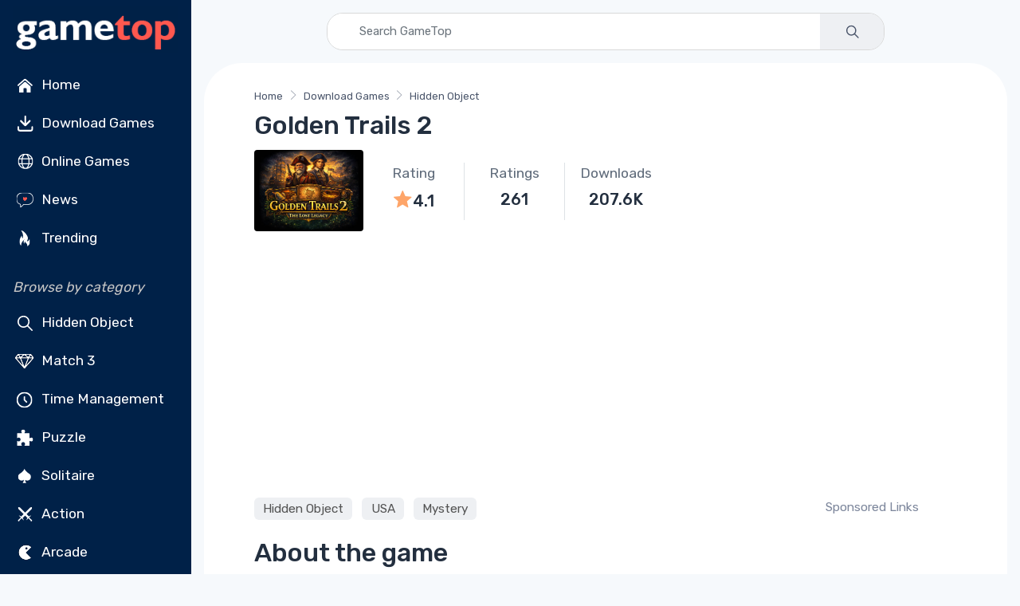

--- FILE ---
content_type: text/html; charset=utf-8
request_url: https://www.gametop.com/download-free-games/golden-trails-2/
body_size: 18404
content:
<!DOCTYPE html>
<html lang="en">
    <head>
        <meta charset="utf-8">
        <title>Golden Trails 2 on GameTop</title>
        <meta name="description" content="        Golden Trails 2: The Lost Legacy is a hidden object adventure. Clear your grandfather, find the lost logbook, and uncover a legend in this story driven quest.
">


        <link rel="preconnect" href="https://cdn7.gametop.com/">
        <link rel="preconnect" href="https://www.google-analytics.com">
        <link rel="preconnect" href="https://www.googletagmanager.com">
        <link rel="preconnect" href="https://stackpath.bootstrapcdn.com">
        <link rel="preconnect" href="https://ajax.googleapis.com/">
        


        <link rel="canonical" href="https://www.gametop.com/download-free-games/golden-trails-2/" />
        <link rel="alternate" href="https://www.gametop.com/download-free-games/golden-trails-2/" hreflang="x-default" />
        <link rel="alternate" href="https://de.gametop.com/download-free-games/golden-trails-2/" hreflang="de" />
        <link rel="alternate" href="https://es.gametop.com/download-free-games/golden-trails-2/" hreflang="es" />
        <link rel="alternate" href="https://ru.gametop.com/download-free-games/golden-trails-2/" hreflang="ru" />
        <link rel="alternate" href="https://fr.gametop.com/download-free-games/golden-trails-2/" hreflang="fr" />
        <link rel="alternate" href="https://it.gametop.com/download-free-games/golden-trails-2/" hreflang="it" />
        <link rel="alternate" href="https://nl.gametop.com/download-free-games/golden-trails-2/" hreflang="nl" />
        <meta name="author" content="GameTop">
        <meta name="viewport" content="width=device-width, initial-scale=1">
        <link rel="icon" type="image/x-icon" href="https://cdn7.gametop.com/img/favicon.ico" />
        <link rel="shortcut icon" href="https://cdn7.gametop.com/img/favicon.ico" />

        <link href="https://cdn7.gametop.com/img/touch-icon-57.png" rel="apple-touch-icon" />
        <link href="https://cdn7.gametop.com/img/touch-icon-57.png" rel="apple-touch-icon" sizes="57x57" />
        <link href="https://cdn7.gametop.com/img/touch-icon-152.png" rel="apple-touch-icon" sizes="152x152" />
        <link href="https://cdn7.gametop.com/img/touch-icon-167.png" rel="apple-touch-icon" sizes="167x167" />
        <link href="https://cdn7.gametop.com/img/touch-icon-180.png" rel="apple-touch-icon" sizes="180x180" />
        <link href="https://cdn7.gametop.com/img/touch-icon-192.png" rel="icon" sizes="192x192" />
        <link href="https://cdn7.gametop.com/img/touch-icon-128.png" rel="icon" sizes="128x128" />

        <meta name="msapplication-TileColor" content="#ffffff">
        <meta name="theme-color" content="#ffffff">
        <meta property="og:site_name" content="GameTop.com" />
        <meta property="og:title" content="Golden Trails 2 on GameTop" />
        <meta property="og:description" content="        Golden Trails 2: The Lost Legacy is a hidden object adventure. Clear your grandfather, find the lost logbook, and uncover a legend in this story driven quest.
" />
        <meta property="og:url" content="https://www.gametop.com/download-free-games/golden-trails-2/" />
        <meta property="fb:admins" content="689651011" />

        <meta property="og:type" content="website" />
        <meta property="og:image" content="https://cdn7.gametop.com/download-free-games/golden-trails-2/m0.jpg" />
        <meta property="og:image:width" content="370" />
        <meta property="og:image:height" content="277" />
        <meta name="robots" content="max-image-preview:large">

        <meta name="msvalidate.01" content="55E6D0E9F36468F9432A3AE315BACE47" />          <meta name="yandex-verification" content="b76471cd9ed486d3" />          <meta name="norton-safeweb-site-verification" content="jkfi5a6b9ydyt0h889xyg9o1ffovdswkflwcpfs6n6msrbth7w90c13580pcun9oytkzwlhpqbcipe-y-nhabmkfpg0f79ndzerm8u9mu4qwfk-dp77g-830bxbo7sy9" />  
        <!-- GOOGLE ANALYTICS 4 -->
        <script async src="https://www.googletagmanager.com/gtag/js?id=G-S8S5GW598W"></script>
        <script>
            window.dataLayer = window.dataLayer || [];
            function gtag(){dataLayer.push(arguments);}
            gtag('js', new Date());
            gtag('config', 'G-S8S5GW598W');
            gtag('config', 'AW-16473876303');          </script>



        <link rel="preload" href="../../../static/fonts/gametop.ttf?v4xwry" as="font" type="font/ttf" crossorigin>


        <link rel="stylesheet" href="https://cdn.jsdelivr.net/npm/bootstrap@4.6.2/dist/css/bootstrap.min.css"
              integrity="sha384-xOolHFLEh07PJGoPkLv1IbcEPTNtaed2xpHsD9ESMhqIYd0nLMwNLD69Npy4HI+N"
              crossorigin="anonymous">
        <link rel="stylesheet" media="screen" id="main-styles" href="../../../static/css/gametop.css">


              <script type="application/ld+json">
                {
                    "@context": "https://schema.org/",
                    "@type": "Product",
                    "name": "Golden Trails 2",
                    "url":"https://www.gametop.com/download-free-games/golden-trails-2/",
                    "mpn":"/golden-trails-2/",
                    "sku":"/golden-trails-2/",
                    "image": "https://cdn7.gametop.com/download-free-games/golden-trails-2/logo.jpg",
                    "description": "Golden Trails 2: The Lost Legacy is a hidden object puzzle adventure.",
                    "aggregateRating":{
                        "@type": "AggregateRating",
                        "ratingValue": "4.1",
                        "ratingCount": "261",
                        "worstRating": "1",
                        "bestRating": "5"
                        },
                    "brand":{
                        "@type":"Brand",
                        "name":"GameTop"
                    }
                }
                </script>




            <script type="text/javascript">
                amplitude = null;
                const countryCode = "US";
                if (!["IN", "BD", "PK", "LK", "EG", "DZ", "RU"].includes(countryCode)) {
                    (function (f, b) { if (!b.__SV) { var e, g, i, h; window.mixpanel = b; b._i = []; b.init = function (e, f, c) { function g(a, d) { var b = d.split("."); 2 == b.length && ((a = a[b[0]]), (d = b[1])); a[d] = function () { a.push([d].concat(Array.prototype.slice.call(arguments, 0))); }; } var a = b; "undefined" !== typeof c ? (a = b[c] = []) : (c = "mixpanel"); a.people = a.people || []; a.toString = function (a) { var d = "mixpanel"; "mixpanel" !== c && (d += "." + c); a || (d += " (stub)"); return d; }; a.people.toString = function () { return a.toString(1) + ".people (stub)"; }; i = "disable time_event track track_pageview track_links track_forms track_with_groups add_group set_group remove_group register register_once alias unregister identify name_tag set_config reset opt_in_tracking opt_out_tracking has_opted_in_tracking has_opted_out_tracking clear_opt_in_out_tracking start_batch_senders people.set people.set_once people.unset people.increment people.append people.union people.track_charge people.clear_charges people.delete_user people.remove".split( " "); for (h = 0; h < i.length; h++) g(a, i[h]); var j = "set set_once union unset remove delete".split(" "); a.get_group = function () { function b(c) { d[c] = function () { call2_args = arguments; call2 = [c].concat(Array.prototype.slice.call(call2_args, 0)); a.push([e, call2]); }; } for ( var d = {}, e = ["get_group"].concat( Array.prototype.slice.call(arguments, 0)), c = 0; c < j.length; c++) b(j[c]); return d; }; b._i.push([e, f, c]); }; b.__SV = 1.2; e = f.createElement("script"); e.type = "text/javascript"; e.async = !0; e.src = "undefined" !== typeof MIXPANEL_CUSTOM_LIB_URL ? MIXPANEL_CUSTOM_LIB_URL : "file:" === f.location.protocol && "//cdn.mxpnl.com/libs/mixpanel-2-latest.min.js".match(/^\/\//) ? "https://cdn.mxpnl.com/libs/mixpanel-2-latest.min.js" : "//cdn.mxpnl.com/libs/mixpanel-2-latest.min.js"; g = f.getElementsByTagName("script")[0]; g.parentNode.insertBefore(e, g); } })(document, window.mixpanel || []);
                }
            </script>
            <script src="https://cdn.jsdelivr.net/npm/mixpanel-browser@2"></script>

            <script>
                if (!["IN", "BD", "PK", "LK", "EG", "DZ", "RU"].includes(countryCode)) {
                    mixpanel.init('0a7ed8f2c84451ca8fba0ddf6b7c36d5', {debug: true, track_pageview: false, persistence: 'localStorage'});
                }
            </script>









    </head>
    <body>





<style>
    body {
        margin: 0;
    }
    body.menu-open {
        overflow: hidden;
        height: 100vh;
    }

    .sidebar {
        width: 240px;
        position: fixed;
        top: 0;
        left: 0;
        bottom: 0;
        overflow-y: auto;
        z-index: 1040;
        background-color: #002148;
        color: white;
        padding: 1.5rem 1rem;
    }
    .sidebar a, .sidebar button {
        color: #dcdcdc;
        text-decoration: none;
        display: block;
        padding: 8px 0;
        transition: color 0.2s ease;
    }
    .sidebar a:hover {
        color: white;
        background-color: #003366;
    }
    .sidebar a.no-bg-hover:hover {
        background-color: transparent !important;
    }
    .sidebar .category-title {
        font-size: 0.75rem;
        color: #aaa;
        margin: 1rem 0 0.5rem;
    }
    .content-offset {
        margin-left: 240px;
    }
    @media (max-width: 767.98px) {
        .content-offset {
            margin-left: 0;
        }

        .sidebar {
            display: none !important;
        }
    }

    .mobile-menu {
        position: fixed;
        top: 0;
        left: 0;
        width: 100%;
        height: 100vh;
        background-color: #001f3f;
        display: none;
        flex-direction: column;
        z-index: 1050;
        overflow-y: auto;
        padding: 1.5rem 1rem;
    }
    .mobile-menu.active {
        display: flex;
    }
    .mobile-header {
        display: flex;
        justify-content: space-between;
        align-items: center;
        height: 56px;
        padding: 0 1rem;
        background-color: #001f3f;
        color: white;
        position: sticky;
        top: 0;
        z-index: 1045;
    }
    .mobile-header img {
        height: 32px;
    }
    .menu-button {
        font-size: 28px;
        background: none;
        border: none;
        color: white;
        cursor: pointer;
        outline: none;
        box-shadow: none;
    }
    .menu-button:focus,
    .menu-button:active {
        outline: none !important;
        box-shadow: none !important;
    }
    .mobile-menu ul {
        list-style: none;
        margin: 2rem 0 0;
        padding: 0;
    }
    .mobile-menu li {
        margin-bottom: 1rem;
        text-align: left;
    }
    .mobile-menu a, .mobile-menu button {
        color: white;
        text-decoration: none;
        font-size: 1.2rem;
    }
    .mobile-menu a:hover {
        background-color: #003366;
    }
    .category-title {
        font-size: 1.00rem;
        color: #aaa;
        margin: 2rem 0 1rem;
    }
    .mobile-menu .category-title {
        padding-left: 0.25rem;
        margin-left: 0;
    }
    @media (min-width: 768px) {
        .mobile-menu {
            display: none !important;
        }
    }
    .sidebar .dropdown-toggle {
        background-color: #001f3f;
        color: #dcdcdc;
        border: 1px solid #444;
        font-weight: 500;
        padding: 0.375rem 0.75rem;
    }
    .sidebar .dropdown-toggle:focus,
    .sidebar .dropdown-toggle:hover {
        background-color: #003366;
        color: #fff;
        box-shadow: none;
    }
    .sidebar .dropdown-menu {
        background-color: #001f3f;
        border: 1px solid #444;
        padding: 0;
        box-shadow: none;
    }
    .sidebar .dropdown-item {
        color: #dcdcdc;
        padding: 10px 16px;
        font-weight: 500;
    }
    .sidebar .dropdown-item:hover,
    .sidebar .dropdown-item:focus {
        background-color: #003366;
        color: white;
    }
    .mobile-menu .dropdown-toggle {
        background-color: #001f3f;
        color: #dcdcdc;
        border: 1px solid #444;
        font-weight: 500;
        padding: 0.375rem 0.75rem;
    }
    .mobile-menu .dropdown-toggle:hover,
    .mobile-menu .dropdown-toggle:focus {
        background-color: #003366;
        color: white;
    }
    .mobile-menu .dropdown-menu {
        background-color: #001f3f;
        border: 1px solid #444;
        padding: 0;
        box-shadow: none;
    }
    .mobile-menu .dropdown-item {
        color: #dcdcdc;
        padding: 10px 16px;
        font-weight: 500;
    }
    .mobile-menu .dropdown-item:hover,
    .mobile-menu .dropdown-item:focus {
        background-color: #003366;
        color: white;
    }
    @media (max-width: 767.98px) {
        .mobile-menu .category-title {
            padding-left: 1rem;
            margin: .25rem 0 .25rem;
        }
        .mobile-menu .category-title + ul > li:first-child {
            margin-top: 0;
        }
        .mobile-menu .category-title + ul {
            margin-top: .25rem;
        }
    }
    @media (max-width: 767.98px) {
        .mobile-menu .sm-toggle-block {
            display: flex;
            align-items: center;
            justify-content: flex-start;
            padding-left: 1rem;
            padding-right: 1rem;
            margin: 0.25rem 0 0.25rem;
            color: #dcdcdc;
            font-size: 1.1rem;
            margin-top: 0 !important;
        }
        .mobile-menu ul.nav.flex-column.mb-2 > li:last-child {
            margin-bottom: .25rem !important;
        }
        .mobile-menu .sm-toggle-block::after {
            margin-left: auto;
            border-top-color: #dcdcdc;
            transform: translateY(-1px);
        }
        .mobile-menu .sm-toggle-block.open::after {
            transform: rotate(180deg);
        }
        .mobile-menu #sm-block-categories-mobile {
            margin-top: .25rem !important;
            padding-left: 1rem;
        }
        .mobile-menu .category-title {
            margin-top: .75rem;
        }
        .mobile-menu ul.nav.flex-column.mb-2:last-of-type {
            margin-bottom: 0.5rem !important;
        }
        .mobile-menu .nav.flex-column.mb-2 + .sm-toggle-block {
            margin-top: 0.2rem !important;
        }
    }
    .sm-toggle-block {
        cursor: pointer;
        user-select: none;
        display: flex;
        align-items: center;
        justify-content: space-between;
        color: #ccc;
        padding: 4px 0;
    }
    .sm-toggle-block::after {
        content: "";
        display: inline-block;
        width: 0;
        height: 0;
        margin-left: .5em;
        vertical-align: .25em;
        border-top: .3em solid;
        border-right: .3em solid transparent;
        border-left: .3em solid transparent;
        transition: transform 0.2s ease;
    }
    .sm-toggle-block.open::after {
        transform: rotate(180deg);
    }
    .hidden {
        display: none;
    }
    .ico{
        display:inline-flex;
        align-items:center;
        justify-content:center;
        width:1.6em;
        height:1.6em;
        line-height:1;
        margin-right:.5rem;
        vertical-align:middle;
    }
    .img-ico{
        width: 32px;
        height: 32px;
    }
</style>

<script>
    document.addEventListener('DOMContentLoaded', function() {
        document.querySelectorAll('.sm-toggle-block').forEach(function(title) {
            title.addEventListener('click', function() {
                const targetId = this.getAttribute('data-target');
                const target = document.getElementById(targetId);
                if (target) {
                    target.classList.toggle('hidden');
                    title.classList.toggle('open');
                }
            });
        });
    });

    document.addEventListener("DOMContentLoaded", function () {
        const toggleBtn = document.getElementById("menuToggle");
        const toggleBtn2 = document.getElementById("menuToggle2");
        const menuIcon = document.getElementById("menuIcon");
        const menu = document.getElementById("mobileMenu");
        const body = document.body;

        toggleBtn?.addEventListener("click", () => {
            menu.classList.add("active");
            menuIcon.textContent = "✕";
            body.classList.add("menu-open");
        });

        toggleBtn2?.addEventListener("click", () => {
            menu.classList.remove("active");
            menuIcon.textContent = "☰";
            body.classList.remove("menu-open");
        });
    });
</script>


<div class="mobile-header d-md-none">
    <a href="/">
        <img src="https://cdn7.gametop.com/img/gt-logo-red.png" alt="Logo" style="height: 48px;">
    </a>
    <button class="menu-button" id="menuToggle" aria-label="Toggle menu">
        <span id="menuIcon">☰</span>
    </button>
</div>
<nav class="mobile-menu d-md-none" id="mobileMenu">
    <div class="d-flex justify-content-between align-items-center px-3 py-3" style="height: 56px;">
        <a href="/">
            <img src="https://cdn7.gametop.com/img/gt-logo-red.png" alt="Logo" style="height: 48px;">
        </a>
        <button class="menu-button" id="menuToggle2" aria-label="Toggle menu">
            <span id="menuIcon">✕</span>
        </button>
    </div>

    <ul class="nav flex-column mt-4">
            <li class="nav-item">
                <a class="nav-link" href="https://www.gametop.com/">
                    <img src="https://cdn8.gametop.com/sb-icons/home.svg" class="img-ico">
                    Home
                </a>
            </li>
            <li class="nav-item">
                <a class="nav-link" href="https://www.gametop.com/category/index.html">
                    <img src="https://cdn8.gametop.com/sb-icons/pc-games.svg" class="img-ico">
                    Download Games
                </a>
            </li>
            <li class="nav-item">
                <a class="nav-link" href="https://www.gametop.com/online/index.html">
                    <img src="https://cdn8.gametop.com/sb-icons/online-games.svg" class="img-ico">
                    Online Games
                </a>
            </li>
            <li class="nav-item">
                <a class="nav-link" href="https://www.gametop.com/news/">
                    <img src="https://cdn8.gametop.com/sb-icons/news2.svg" class="img-ico">
                    News
                </a>
            </li>
            <li class="nav-item">
                <a class="nav-link" href="https://www.gametop.com/category/top.html">
                    <img src="https://cdn8.gametop.com/sb-icons/trending.svg" class="img-ico">
                    Trending
                </a>
            </li>
    </ul>

    <div class="category-title mb-2"><i style="color: #c4c4c4;">Browse by category</i></div>
    <ul class="nav flex-column">
            <li class="nav-item"><a class="nav-link" href="https://www.gametop.com/category/hidden-objects.html">
                <img src="https://cdn8.gametop.com/sb-icons/hidden-object.svg" class="img-ico">
                Hidden Object
            </a></li>
            <li class="nav-item"><a class="nav-link" href="https://www.gametop.com/category/match3.html">
                <img src="https://cdn8.gametop.com/sb-icons/match3.svg" class="img-ico">
                Match 3
            </a></li>
            <li class="nav-item"><a class="nav-link" href="https://www.gametop.com/category/time-management.html">
                <img src="https://cdn8.gametop.com/sb-icons/time-management.svg" class="img-ico">
                Time Management
            </a></li>
            <li class="nav-item"><a class="nav-link" href="https://www.gametop.com/category/puzzle.html">
                <img src="https://cdn8.gametop.com/sb-icons/puzzle.svg" class="img-ico">
                Puzzle
            </a></li>
            <li class="nav-item"><a class="nav-link" href="https://www.gametop.com/category/solitaire.html">
                <img src="https://cdn8.gametop.com/sb-icons/solitaire.svg" class="img-ico">
                Solitaire
            </a></li>
            <li class="nav-item"><a class="nav-link" href="https://www.gametop.com/category/action.html">
                <img src="https://cdn8.gametop.com/sb-icons/action.svg" class="img-ico">
                Action
            </a></li>
            <li class="nav-item"><a class="nav-link" href="https://www.gametop.com/category/arcade.html">
                <img src="https://cdn8.gametop.com/sb-icons/arcade2.svg" class="img-ico">
                Arcade
            </a></li>
            <li class="nav-item"><a class="nav-link" href="https://www.gametop.com/category/racing.html">
                <img src="https://cdn8.gametop.com/sb-icons/racing.svg" class="img-ico">
                Racing
            </a></li>
            <li class="nav-item"><a class="nav-link" href="https://www.gametop.com/category/all.html">
                <img src="https://cdn8.gametop.com/sb-icons/all-categories.svg" class="img-ico">
                All Categories
            </a></li>
            <li class="nav-item"><a class="nav-link" href="https://www.gametop.com/category/all-game-series.html">
                <img src="https://cdn8.gametop.com/sb-icons/all-series.svg" class="img-ico">
                All Game Series
            </a></li>
    </ul>
        <a role="button" class="sm-toggle-block nav-link" data-target="sm-block-categories-mobile">
            <span class="ico">…</span><span class="text-white">See All</span>
        </a>
        <ul class="nav flex-column mb-2 hidden" id="sm-block-categories-mobile">
                <li class="nav-item"><a class="nav-link" style="padding-left: 32px;"
                                        href="https://www.gametop.com/category/bubble-shooter.html">
                    Bubble Shooter
                </a></li>
                <li class="nav-item"><a class="nav-link" style="padding-left: 32px;"
                                        href="https://www.gametop.com/category/mystery-games.html">
                    Mystery
                </a></li>
                <li class="nav-item"><a class="nav-link" style="padding-left: 32px;"
                                        href="https://www.gametop.com/category/adventure-games.html">
                    Adventure
                </a></li>
                <li class="nav-item"><a class="nav-link" style="padding-left: 32px;"
                                        href="https://www.gametop.com/category/board.html">
                    Board
                </a></li>
                <li class="nav-item"><a class="nav-link" style="padding-left: 32px;"
                                        href="https://www.gametop.com/category/mahjong.html">
                    Mahjong
                </a></li>
                <li class="nav-item"><a class="nav-link" style="padding-left: 32px;"
                                        href="https://www.gametop.com/category/nonograms.html">
                    Nonograms
                </a></li>
                <li class="nav-item"><a class="nav-link" style="padding-left: 32px;"
                                        href="https://www.gametop.com/category/decoration.html">
                    Decoration
                </a></li>
                <li class="nav-item"><a class="nav-link" style="padding-left: 32px;"
                                        href="https://www.gametop.com/category/psychological-thriller.html">
                    Horror
                </a></li>
                <li class="nav-item"><a class="nav-link" style="padding-left: 32px;"
                                        href="https://www.gametop.com/category/love-and-romance.html">
                    Romance
                </a></li>
                <li class="nav-item"><a class="nav-link" style="padding-left: 32px;"
                                        href="https://www.gametop.com/category/tower-defense.html">
                    Tower Defense
                </a></li>
        </ul>

    <small class="category-title my-3"><i style="color: #c4c4c4;">Language</i></small>
    <ul class="nav flex-column">
        <li class="nav-item px-3">
            <div class="dropdown">
                <button class="btn btn-sm btn-secondary dropdown-toggle w-100 text-left" type="button" id="langDropdownMobile" data-toggle="dropdown" aria-haspopup="true" aria-expanded="false">
                    English
                </button>
                <div class="dropdown-menu w-100" aria-labelledby="langDropdownMobile">
                            <a href="https://www.gametop.com/download-free-games/golden-trails-2/" class="dropdown-item">English</a>
                            <a href="https://de.gametop.com/download-free-games/golden-trails-2/" class="dropdown-item">German</a>
                            <a href="https://es.gametop.com/download-free-games/golden-trails-2/" class="dropdown-item">Spanish</a>
                            <a href="https://ru.gametop.com/download-free-games/golden-trails-2/" class="dropdown-item">Russian</a>
                            <a href="https://fr.gametop.com/download-free-games/golden-trails-2/" class="dropdown-item">French</a>
                            <a href="https://it.gametop.com/download-free-games/golden-trails-2/" class="dropdown-item">Italian</a>
                            <a href="https://nl.gametop.com/download-free-games/golden-trails-2/" class="dropdown-item">Dutch</a>
                </div>
            </div>
        </li>
    </ul>
    <small class="category-title my-2"><i style="color: #c4c4c4;">About</i></small>
    <ul class="nav flex-column">
        <li class="nav-item"><a href="/about.html" class="nav-link">About us</a></li>
        <li class="nav-item"><a href="/support.html" class="nav-link">FAQ</a></li>
        <li class="nav-item"><a href="/contact-us-form.html" class="nav-link">Contact us</a></li>
        <li class="nav-item"><a href="/download-safety-policy.html" class="nav-link">Download Safety Policy</a></li>
        <li class="nav-item"><a href="/cookie-policy.html" class="nav-link">Cookie Policy</a></li>
        <li class="nav-item"><a href="/dmca-policy.html" class="nav-link">DMCA Policy</a></li>
        <li class="nav-item"><a href="/privacy.html" class="nav-link">Privacy Policy</a></li>
        <li class="nav-item"><a href="/terms-and-conditions.html" class="nav-link">Terms and conditions</a></li>
        <li class="nav-item"><a href="https://transparencyreport.google.com/safe-browsing/search?url=gametop.com&hl=en" target="_blank" class="nav-link">
Safe according to Google        </a></li>


        <li class="nav-item">
            <div class="d-flex justify-content-center gap-2 mt-3">
                <a href="https://www.facebook.com/GameTop" class="social-btn sb-light sb-lg sb-facebook mr-2" target="_blank" rel="noopener">
                    <i class="czi-facebook"></i>
                </a>
                <a href="https://www.pinterest.com/gametop/" class="social-btn sb-light sb-lg sb-pinterest mr-2" target="_blank" rel="noopener">
                    <i class="czi-pinterest"></i>
                </a>
                <a href="https://twitter.com/gametop_com" class="social-btn sb-light sb-lg sb-twitter" target="_blank" rel="noopener">
                    <i class="czi-twitter"></i>
                </a>
            </div>
        </li>
    </ul>
</nav>

<nav class="sidebar d-none d-md-block text-white pt-0 pb-2 px-3">
    <div class="text-center mb-2">
        <a href="/" class="no-bg-hover">
            <img src="https://cdn7.gametop.com/img/gt-logo-red.png" alt="Logo" class="img-fluid">
        </a>
    </div>
    <ul class="nav flex-column">
            <li class="nav-item">
                <a class="nav-link text-white" href="https://www.gametop.com/">
                    <img src="https://cdn8.gametop.com/sb-icons/home.svg" class="img-ico">
                    Home
                </a>
            </li>
            <li class="nav-item">
                <a class="nav-link text-white" href="https://www.gametop.com/category/index.html">
                    <img src="https://cdn8.gametop.com/sb-icons/pc-games.svg" class="img-ico">
                    Download Games
                </a>
            </li>
            <li class="nav-item">
                <a class="nav-link text-white" href="https://www.gametop.com/online/index.html">
                    <img src="https://cdn8.gametop.com/sb-icons/online-games.svg" class="img-ico">
                    Online Games
                </a>
            </li>
            <li class="nav-item">
                <a class="nav-link text-white" href="https://www.gametop.com/news/">
                    <img src="https://cdn8.gametop.com/sb-icons/news2.svg" class="img-ico">
                    News
                </a>
            </li>
            <li class="nav-item">
                <a class="nav-link text-white" href="https://www.gametop.com/category/top.html">
                    <img src="https://cdn8.gametop.com/sb-icons/trending.svg" class="img-ico">
                    Trending
                </a>
            </li>
    </ul>

    <div class="mt-4 mb-2"><i style="color: #c4c4c4;">Browse by category</i></div>
    <ul class="nav flex-column mb-2">
            <li class="nav-item"><a class="nav-link text-white" href="https://www.gametop.com/category/hidden-objects.html">
                <img src="https://cdn8.gametop.com/sb-icons/hidden-object.svg" class="img-ico">
                Hidden Object
            </a></li>
            <li class="nav-item"><a class="nav-link text-white" href="https://www.gametop.com/category/match3.html">
                <img src="https://cdn8.gametop.com/sb-icons/match3.svg" class="img-ico">
                Match 3
            </a></li>
            <li class="nav-item"><a class="nav-link text-white" href="https://www.gametop.com/category/time-management.html">
                <img src="https://cdn8.gametop.com/sb-icons/time-management.svg" class="img-ico">
                Time Management
            </a></li>
            <li class="nav-item"><a class="nav-link text-white" href="https://www.gametop.com/category/puzzle.html">
                <img src="https://cdn8.gametop.com/sb-icons/puzzle.svg" class="img-ico">
                Puzzle
            </a></li>
            <li class="nav-item"><a class="nav-link text-white" href="https://www.gametop.com/category/solitaire.html">
                <img src="https://cdn8.gametop.com/sb-icons/solitaire.svg" class="img-ico">
                Solitaire
            </a></li>
            <li class="nav-item"><a class="nav-link text-white" href="https://www.gametop.com/category/action.html">
                <img src="https://cdn8.gametop.com/sb-icons/action.svg" class="img-ico">
                Action
            </a></li>
            <li class="nav-item"><a class="nav-link text-white" href="https://www.gametop.com/category/arcade.html">
                <img src="https://cdn8.gametop.com/sb-icons/arcade2.svg" class="img-ico">
                Arcade
            </a></li>
            <li class="nav-item"><a class="nav-link text-white" href="https://www.gametop.com/category/racing.html">
                <img src="https://cdn8.gametop.com/sb-icons/racing.svg" class="img-ico">
                Racing
            </a></li>
            <li class="nav-item"><a class="nav-link text-white" href="https://www.gametop.com/category/all.html">
                <img src="https://cdn8.gametop.com/sb-icons/all-categories.svg" class="img-ico">
                All Categories
            </a></li>
            <li class="nav-item"><a class="nav-link text-white" href="https://www.gametop.com/category/all-game-series.html">
                <img src="https://cdn8.gametop.com/sb-icons/all-series.svg" class="img-ico">
                All Game Series
            </a></li>
    </ul>

        <a role="button" class="sm-toggle-block nav-link" data-target="sm-block-categories">
            <span class="ico">…</span>See All
        </a>
        <ul class="nav flex-column mb-2 hidden" id="sm-block-categories">
                <li class="nav-item"><a class="nav-link text-white" style="padding-left: 32px;"
                                        href="https://www.gametop.com/category/bubble-shooter.html">
                    Bubble Shooter
                </a></li>
                <li class="nav-item"><a class="nav-link text-white" style="padding-left: 32px;"
                                        href="https://www.gametop.com/category/mystery-games.html">
                    Mystery
                </a></li>
                <li class="nav-item"><a class="nav-link text-white" style="padding-left: 32px;"
                                        href="https://www.gametop.com/category/adventure-games.html">
                    Adventure
                </a></li>
                <li class="nav-item"><a class="nav-link text-white" style="padding-left: 32px;"
                                        href="https://www.gametop.com/category/board.html">
                    Board
                </a></li>
                <li class="nav-item"><a class="nav-link text-white" style="padding-left: 32px;"
                                        href="https://www.gametop.com/category/mahjong.html">
                    Mahjong
                </a></li>
                <li class="nav-item"><a class="nav-link text-white" style="padding-left: 32px;"
                                        href="https://www.gametop.com/category/nonograms.html">
                    Nonograms
                </a></li>
                <li class="nav-item"><a class="nav-link text-white" style="padding-left: 32px;"
                                        href="https://www.gametop.com/category/decoration.html">
                    Decoration
                </a></li>
                <li class="nav-item"><a class="nav-link text-white" style="padding-left: 32px;"
                                        href="https://www.gametop.com/category/psychological-thriller.html">
                    Horror
                </a></li>
                <li class="nav-item"><a class="nav-link text-white" style="padding-left: 32px;"
                                        href="https://www.gametop.com/category/love-and-romance.html">
                    Romance
                </a></li>
                <li class="nav-item"><a class="nav-link text-white" style="padding-left: 32px;"
                                        href="https://www.gametop.com/category/tower-defense.html">
                    Tower Defense
                </a></li>
        </ul>

    <div class="mt-4 mb-3"><i style="color: #c4c4c4;">Language</i></div>
    <ul class="nav flex-column mb-2">
        <li class="nav-item">
            <div class="dropdown mb-2">
                <button class="btn btn-sm btn-secondary dropdown-toggle w-100 text-left" type="button" id="langDropdown" data-toggle="dropdown" aria-haspopup="true" aria-expanded="false">
                    English
                </button>
                <div class="dropdown-menu w-100" aria-labelledby="langDropdown">
                            <a href="https://www.gametop.com/download-free-games/golden-trails-2/" class="dropdown-item">English</a>
                            <a href="https://de.gametop.com/download-free-games/golden-trails-2/" class="dropdown-item">German</a>
                            <a href="https://es.gametop.com/download-free-games/golden-trails-2/" class="dropdown-item">Spanish</a>
                            <a href="https://ru.gametop.com/download-free-games/golden-trails-2/" class="dropdown-item">Russian</a>
                            <a href="https://fr.gametop.com/download-free-games/golden-trails-2/" class="dropdown-item">French</a>
                            <a href="https://it.gametop.com/download-free-games/golden-trails-2/" class="dropdown-item">Italian</a>
                            <a href="https://nl.gametop.com/download-free-games/golden-trails-2/" class="dropdown-item">Dutch</a>
                </div>
            </div>
        </li>
    </ul>

    <div class="mt-4 mb-2"><i style="color: #c4c4c4;">About</i></div>
    <ul class="nav flex-column">
        <li class="nav-item"><a href="/about.html" class="nav-link text-white">About us</a></li>
        <li class="nav-item"><a href="/support.html" class="nav-link text-white">FAQ</a></li>
        <li class="nav-item"><a href="/contact-us-form.html" class="nav-link text-white">Contact us</a></li>
    </ul>

    <ul class="nav flex-column" id="sm-block-policies">
        <li class="nav-item"><a href="/download-safety-policy.html" class="nav-link text-white">Download Safety Policy</a></li>
        <li class="nav-item"><a href="/cookie-policy.html" class="nav-link text-white">Cookie Policy</a></li>
        <li class="nav-item"><a href="/dmca-policy.html" class="nav-link text-white">DMCA Policy</a></li>
        <li class="nav-item"><a href="/privacy.html" class="nav-link text-white">Privacy Policy</a></li>
        <li class="nav-item"><a href="/terms-and-conditions.html" class="nav-link text-white">Terms and conditions</a></li>
        <li class="nav-item"><a href="https://transparencyreport.google.com/safe-browsing/search?url=gametop.com&hl=en" target="_blank" class="nav-link text-white">
Safe according to Google        </a></li>

    </ul>

    <ul class="nav flex-column mb-4">
        <li class="nav-item">
            <div class="d-flex gap-2 mt-3">
                <a href="https://www.facebook.com/GameTop" class="social-btn sb-light sb-lg sb-facebook mr-2" target="_blank" rel="noopener">
                    <i class="czi-facebook"></i>
                </a>
                <a href="https://www.pinterest.com/gametop/" class="social-btn sb-light sb-lg sb-pinterest mr-2" target="_blank" rel="noopener">
                    <i class="czi-pinterest"></i>
                </a>
                <a href="https://twitter.com/gametop_com" class="social-btn sb-light sb-lg sb-twitter" target="_blank" rel="noopener">
                    <i class="czi-twitter"></i>
                </a>
            </div>
        </li>
    </ul>
</nav>        <div class="content-offset px-3 py-3">
            <form class="mb-3 input-group input-group-overlay w-100 mx-auto" style="max-width: 700px;border-radius: 20px;overflow: hidden;border:1px solid #d9d9d9;" action="https://www.gametop.com/search.html">
                <input class="form-control prepended-form-control" id="q" name="q" type="text" placeholder="Search GameTop" maxlength="50" size="50">
                <div class="input-group-append">
                    <button type="submit" class="btn btn-gt-search">
                        <img src="https://cdn8.gametop.com/img/search.svg" style="width:32px;height:auto;">
                    </button>
                </div>
            </form>
            <style>
                .input-group.input-group-overlay .form-control,
                .input-group.input-group-overlay .btn {
                    border: none !important;
                    box-shadow: none !important;
                }
            </style>
<section class="container">
<div class="row rounded-huge bg-light p-3 px-lg-5 py-lg-4">      <div class="col-12">
<div class="my-2"><nav aria-label="breadcrumb">
    <ol class="breadcrumb flex-lg-nowrap">
        <li class="breadcrumb-item">
            <a class="text-nowrap" href="https://www.gametop.com">Home</a>
        </li>
        <li class="breadcrumb-item text-nowrap">
            <a href="https://www.gametop.com/category/index.html">Download Games</a>
        </li>
        <li class="breadcrumb-item">
            <a href="/category/hidden-objects.html">
                Hidden Object
            </a>
        </li>
    </ol>
</nav>
<script type="application/ld+json">
    {
      "@context": "https://schema.org",
      "@type": "BreadcrumbList",
      "itemListElement": [{
        "@type": "ListItem",
        "position": 1,
        "name": "Home",
        "item": "https://www.gametop.com"
      },{
        "@type": "ListItem",
        "position": 2,
        "name": "Download Games",
        "item": "https://www.gametop.com/category/index.html"
      },{
        "@type": "ListItem",
        "position": 3,
        "name": "Hidden Object",
        "item": "https://www.gametop.com/category/hidden-objects.html"
      }
      ]
    }
    </script></div>        <h1 class="h2">Golden Trails 2</h1>
        <div class="row">
            <div class="col-12 col-md-4 col-lg-2 pr-0 py-0">                  <div style="position: relative;">
                    <a href="https://www.gametop.com/download-free-games/golden-trails-2/#gallery-anchor">
                    <img src="https://cdn8.gametop.com/download-free-games/golden-trails-2/m0.jpg" alt="Golden Trails 2" title="Golden Trails 2" class="d-block mx-auto rounded box-shadow">
                    </a>
                </div>
            </div>

            <div class="col-12 col-md-8 col-lg-10">                  <div class="row mt-3">
                    <div class="col-4 col-lg-2 text-center border-right">
                        <p class="mb-2">Rating</p>
                        <p class="h5"><span class="star-rating-static"><span class="star-rating-static sr-star active"></span></span><span id="total-rating">4.1</span></p>
                    </div>
                    <div class="col-4 col-lg-2 text-center border-right">
                        <p class="mb-2">Ratings</p>
                        <p class="h5" id="num-votes-2">
                            261
                        </p>
                    </div>
                    <div class="col-4 col-lg-2 text-center ">
                        <p class="mb-2">Downloads</p>
                        <p class="h5">207.6K
</p>
                    </div>
                </div>
            </div>
        </div>

<div class="my-4">
    <script async src="https://pagead2.googlesyndication.com/pagead/js/adsbygoogle.js?client=ca-pub-9603586206645298" crossorigin="anonymous"></script>
    <!-- GT-SG:Game Top -->
    <ins class="adsbygoogle"
         style="display:block"
         data-ad-client="ca-pub-9603586206645298"
         data-ad-slot="6867755243"
         data-ad-format="auto"
         data-full-width-responsive="true"></ins>
    <script>
         (adsbygoogle = window.adsbygoogle || []).push({});
    </script>
</div>
  
        <div class="row">              <div class="col-12 col-lg-8 text-left">
                <div class="mb-3">                          <a href="https://www.gametop.com/category/hidden-objects.html" class="btn-gt-category small">Hidden Object</a>
<span class="mx-1"></span>                        <a href="https://www.gametop.com/category/usa.html" class="btn-gt-category small">USA</a>
<span class="mx-1"></span>                        <a href="https://www.gametop.com/category/mystery-games.html" class="btn-gt-category small">Mystery</a>
                </div>
                <h2>About the game</h2>
                <p>Golden Trails 2: The Lost Legacy is a hidden object puzzle adventure. Travel to the 18th century to clear your grandfather after he is accused of piracy. Search scenes, spot items, and solve puzzles to track a missing ship logbook and a buried legend. Expect story driven hunts with clue collecting and scene revisits. Start your investigation today.</p>
                <div class="my-4">
                    <div class="text-center text-md-left">
                                    <button id="download-btn" class="btn btn-gt-huge2-green btn-pulse mr-3"
                                            onclick="onStartDownloadAndRedirect()">
                                        <i class="czi-download mr-2" style="font-weight: bold;"></i>
                                        <span class="download-btn-text">Download Now</span>
                                    </button>
                                    <script>
                                        function onStartDownloadAndRedirect() {
                                            gtag('event', 'gt_download_click', {'event_category': 'Game', 'event_label': 'hidden_objects', 'event_game_url': '/golden-trails-2/', 'event_game_featured': 'None' });

                                            let iframe = document.getElementById('download-iframe');
                                            if (!iframe) {
                                                iframe = document.createElement('iframe');
                                                iframe.style.display = 'none';
                                                iframe.id = 'download-iframe';
                                                document.body.appendChild(iframe);
                                            }
                                            iframe.src = 'https://cdn7.gametop.com/games/Golden-Trails-2.exe';

                                            setTimeout(function() {
                                                window.location = "https://www.gametop.com/download-free-games/golden-trails-2/file.html";
                                            },500);
                                        }
                                    </script>
                                    <script>
                                        function isMobileOrTablet() {
                                            const ua = navigator.userAgent || "";
                                            const isBasicMobile = /Android|iPhone|iPad|iPod|BlackBerry|IEMobile|Opera Mini/i.test(ua);
                                            const isIPadOS = (navigator.platform === "MacIntel" && navigator.maxTouchPoints > 1);
                                            return isBasicMobile || isIPadOS;
                                        }
                                        document.addEventListener("DOMContentLoaded", function () {
                                            const btn = document.getElementById("download-btn");
                                            if (!btn) return;

                                            if (isMobileOrTablet()) {
                                                btn.querySelector(".download-btn-text").textContent = "Email Me";

                                                const icon = btn.querySelector("i");
                                                if (icon) icon.remove();

                                                btn.onclick = function () {
                                                    const subject = encodeURIComponent("GameTop download link");
                                                    const body = encodeURIComponent("Golden Trails 2: https://cdn7.gametop.com/games/Golden-Trails-2.exe");
                                                    const mailto = `mailto:?subject=${subject}&body=${body}`;
                                                    window.location.href = mailto;
                                                };
                                            }
                                        });
                                    </script>

<btn class="btn-gt-category small" data-toggle="modal" data-target="#modalShare">
    <img src="https://cdn8.gametop.com/img/share.svg" style="width:24px;height:auto;">
    <span style="position: relative;">Share</span>
</btn>

<div class="modal" id="modalShare">
    <div class="modal-dialog modal-lg">
        <div class="modal-content">

            <!-- Modal Header -->
            <div class="modal-header">
                <div class="row">
                    <div class="col-3 mt-2">
                        <img src="https://cdn8.gametop.com/download-free-games/golden-trails-2/m0.jpg" alt="Golden Trails 2" title="Golden Trails 2" class="d-block mx-auto mb-1 rounded box-shadow">
                    </div>
                    <div class="col-9 text-left">
                        <h4 class="modal-title">Golden Trails 2</h4>
                        <p class="text-muted">Share this game</p>
                    </div>
                </div>
                <button type="button" class="close" data-dismiss="modal">&times;</button>
            </div>

            <div class="modal-body">

                <a class="btn" href="https://twitter.com/intent/post?url=https://www.gametop.com/download-free-games/golden-trails-2/?utm_medium=share" target="_blank"
                   onclick="
                   gtag('event', 'gt_share', {'event_category': 'Twitter', 'event_label': 'game_page'});
                   if (typeof mixpanel !== 'undefined'){mixpanel.track('Share', {'OS': 'PC', 'Button': 'X'});}">
                    <svg width="60" height="60" viewBox="0 0 192 192" fill="none" xmlns="http://www.w3.org/2000/svg"><rect width="192" height="192" rx="96" fill="black"></rect><path fill-rule="evenodd" clip-rule="evenodd" d="M42 47H76L100 78.5L127 47H144L107.5 88.5L150 145H117L91 111L61 145H44L83 100.5L42 47ZM62 57H71.5L130.5 135H121.5L62 57Z" fill="white"></path></svg>
                    <p>X</p>
                </a>

                <button class="btn"
                        onclick="
                                window.open('https://www.facebook.com/sharer/sharer.php?u=https://www.gametop.com/download-free-games/golden-trails-2/?utm_medium=share','facebook-share-dialog');
                                gtag('event', 'gt_share', {'event_category': 'Facebook', 'event_label': 'game_page'});
                                if (typeof mixpanel !== 'undefined'){mixpanel.track('Share', {'OS': 'PC', 'Button': 'Facebook'});}">
                    <svg width="60" height="60" viewBox="0 0 60 60"><g fill="none" fill-rule="evenodd"><path d="M28.4863253 59.9692983c-6.6364044-.569063-11.5630204-2.3269561-16.3219736-5.8239327C4.44376366 48.4721168 3e-7 39.6467924 3e-7 29.9869344c0-14.8753747 10.506778-27.18854591 25.2744118-29.61975392 6.0281072-.9924119 12.7038532.04926445 18.2879399 2.85362966C57.1386273 10.0389054 63.3436516 25.7618627 58.2050229 40.3239688 54.677067 50.3216743 45.4153135 57.9417536 34.81395 59.5689067c-2.0856252.3201125-5.0651487.5086456-6.3276247.4003916z" fill="#3B5998" fill-rule="nonzero"></path><path d="M25.7305108 45h5.4583577V30.0073333h4.0947673l.8098295-4.6846666h-4.9045968V21.928c0-1.0943333.7076019-2.2433333 1.7188899-2.2433333h2.7874519V15h-3.4161354v.021c-5.3451414.194-6.4433395 3.2896667-6.5385744 6.5413333h-.0099897v3.7603334H23v4.6846666h2.7305108V45z" fill="#FFF"></path></g></svg>
                    <p>Facebook</p>
                </button>

                <a class="btn" href="https://api.whatsapp.com/send/?text=https://www.gametop.com/download-free-games/golden-trails-2/?utm_medium=share" target="_blank"
                   onclick="
                   gtag('event', 'gt_share', {'event_category': 'WhatsUp', 'event_label': 'game_page'});
                   if (typeof mixpanel !== 'undefined'){mixpanel.track('Share', {'OS': 'PC', 'Button': 'WhatsUp'});}">
                    <svg width="60" height="60" viewBox="0 0 60 60"><g fill="none" fill-rule="evenodd"><circle cx="30" cy="30" r="30" fill="#25D366"></circle><path d="M39.7746 19.3513C37.0512 16.5467 33.42 15 29.5578 15C21.6022 15 15.1155 21.6629 15.1155 29.8725C15.1155 32.4901 15.7758 35.0567 17.0467 37.3003L15 45L22.6585 42.9263C24.7712 44.1161 27.148 44.728 29.5578 44.728C37.5134 44.728 44 38.0652 44 29.8555C44 25.8952 42.498 22.1558 39.7746 19.3513ZM29.5578 42.2295C27.3956 42.2295 25.2829 41.6346 23.4508 40.5127L23.0051 40.2408L18.4661 41.4646L19.671 36.9093L19.3904 36.4334C18.1855 34.4618 17.5583 32.1841 17.5583 29.8555C17.5583 23.0397 22.9556 17.4986 29.5743 17.4986C32.7763 17.4986 35.7968 18.7904 38.0581 21.119C40.3193 23.4476 41.5737 26.5581 41.5737 29.8555C41.5572 36.6884 36.1764 42.2295 29.5578 42.2295ZM36.1434 32.966C35.7803 32.779 34.0142 31.8782 33.6841 31.7592C33.354 31.6402 33.1064 31.5722 32.8754 31.9462C32.6278 32.3201 31.9511 33.153 31.7365 33.4079C31.5219 33.6629 31.3238 33.6799 30.9607 33.4929C30.5976 33.306 29.4422 32.915 28.0558 31.6572C26.9829 30.6714 26.2567 29.4476 26.0421 29.0907C25.8275 28.7167 26.0256 28.5127 26.2072 28.3258C26.3722 28.1558 26.5703 27.8839 26.7518 27.6799C26.9334 27.4589 26.9994 27.3059 27.115 27.068C27.2305 26.813 27.181 26.6091 27.082 26.4221C26.9994 26.2351 26.2732 24.3994 25.9761 23.6686C25.679 22.9377 25.3819 23.0397 25.1673 23.0227C24.9528 23.0057 24.7217 23.0057 24.4741 23.0057C24.2265 23.0057 23.8469 23.0907 23.5168 23.4646C23.1867 23.8385 22.2459 24.7394 22.2459 26.5581C22.2459 28.3938 23.5333 30.1445 23.7149 30.3994C23.8964 30.6544 26.2567 34.3938 29.8714 36.0085C30.7297 36.3994 31.4064 36.6204 31.9345 36.7904C32.7928 37.0793 33.5851 37.0283 34.2123 36.9433C34.9055 36.8414 36.3415 36.0425 36.6551 35.1756C36.9522 34.3088 36.9522 33.5609 36.8697 33.4079C36.7541 33.255 36.5065 33.153 36.1434 32.966Z" fill="white"></path></g></svg>
                    <p>WhatsApp</p>
                </a>

                <a class="btn" href="/cdn-cgi/l/email-protection#[base64]" onclick="
                   gtag('event', 'gt_share', {'event_category': 'Mail', 'event_label': 'game_page'});
                   if (typeof mixpanel !== 'undefined'){mixpanel.track('Share', {'OS': 'PC', 'Button': 'Mail'});}">
                    <svg width="60" height="60" viewBox="0 0 60 60"><g fill-rule="nonzero" fill="none"><path d="M28.4863253 59.9692983c-6.6364044-.569063-11.5630204-2.3269561-16.3219736-5.8239327C4.44376366 48.4721168 3e-7 39.6467924 3e-7 29.9869344c0-14.8753747 10.506778-27.18854591 25.2744118-29.61975392 6.0281072-.9924119 12.7038532.04926445 18.2879399 2.85362966C57.1386273 10.0389054 63.3436516 25.7618627 58.2050229 40.3239688 54.677067 50.3216743 45.4153135 57.9417536 34.81395 59.5689067c-2.0856252.3201125-5.0651487.5086456-6.3276247.4003916z" fill="#888"></path><path d="M40.531502 19.160814h-22c-1.74 0-2.986 1.2375-3 3v16c0 1.7625 1.26 3 3 3h22c1.74 0 3-1.2375 3-3v-16c0-1.7625-1.26-3-3-3zm0 6l-11 7-11-7v-3l11 7 11-7v3z" fill="#FFF"></path></g></svg>
                    <p>Email</p>
                </a>

                <div class="row">
                    <div class="col-11 pr-0">
                        <input type="text" id="shareUrl" class="form-control" value="https://www.gametop.com/download-free-games/golden-trails-2/?utm_medium=share">
                    </div>
                    <div class="col-1 pl-1 pr-1">
                        <button class="btn border pl-2 pr-2" title="Copy" onclick="copyToClipboard();
                            gtag('event', 'gt_share', {'event_category': 'Copy', 'event_label': 'game_page'});
                            if (typeof mixpanel !== 'undefined'){mixpanel.track('Share', {'OS': 'PC', 'Button': 'Copy'});}">
                            <svg width="24" height="24" viewBox="0 0 24 24"><path d="M16 1H4c-1.1 0-2 .9-2 2v14h2V3h12V1zm3 4H8c-1.1 0-2 .9-2 2v14c0 1.1.9 2 2 2h11c1.1 0 2-.9 2-2V7c0-1.1-.9-2-2-2zm0 16H8V7h11v14z"></path></svg>
                        </button>
                    </div>
                    <div class="col-12 text-center" id="linkCopiedMsg" style="display: none;">
                        Link copied to clipboard
                    </div>
                </div>
                <script data-cfasync="false" src="/cdn-cgi/scripts/5c5dd728/cloudflare-static/email-decode.min.js"></script><script>
                    function copyToClipboard() {
                        var inputElement = document.getElementById('shareUrl');
                        inputElement.select();
                        inputElement.setSelectionRange(0, 99999); // For mobile devices
                        document.execCommand('copy');
                        inputElement.setSelectionRange(0, 0);

                        $("#linkCopiedMsg").show("slow");
                    }
                </script>

            </div>

        </div>
    </div>
</div>                                <p class="mt-3 small">File Size: 256 Mb. Secure and Verified Download.</p>
                    </div>
                </div>
            </div>
            <div class="col-lg-4 d-none d-lg-block">
<div class="float-left mr-2 mt-1">
    <div class="text-muted text-center"><small>Sponsored Links</small></div>
    <script async src="https://pagead2.googlesyndication.com/pagead/js/adsbygoogle.js?client=ca-pub-9603586206645298" crossorigin="anonymous"></script>
    <!-- GT-SG:Game Box Middle 1 -->
    <ins class="adsbygoogle"
         style="display:inline-block;width:336px;height:280px"
         data-ad-client="ca-pub-9603586206645298"
         data-ad-slot="8439544408"></ins>
    <script>
         (adsbygoogle = window.adsbygoogle || []).push({});
    </script>
</div>            </div>

        </div>

        <div class="block-header-row d-flex align-items-end mb-3" id="gallery-anchor">
            <h2>Gallery</h2>
        </div>
<div class="slider-nav-one-src">
        <div>
            <img class="img-fluid" data-lazy="https://cdn8.gametop.com/download-free-games/golden-trails-2/b0.jpg"
                 alt="Golden Trails 2 Screenshot 1" title="Golden Trails 2 Screenshot 1">
        </div>
        <div>
            <img class="img-fluid" data-lazy="https://cdn8.gametop.com/download-free-games/golden-trails-2/b1.jpg"
                 alt="Golden Trails 2 Screenshot 2" title="Golden Trails 2 Screenshot 2">
        </div>
        <div>
            <img class="img-fluid" data-lazy="https://cdn8.gametop.com/download-free-games/golden-trails-2/b2.jpg"
                 alt="Golden Trails 2 Screenshot 3" title="Golden Trails 2 Screenshot 3">
        </div>
</div>

<style>
    .slider-nav-one-src {
        width: 100%;
        margin: auto;
    }
    .slider-nav-one-src .slick-slide {
        margin: 1px;
        padding: 0 5px;
    }
    .slider-nav-one-src .slick-slide img {
        width: 100%;
        border-radius: 4px;
    }
    .slider-nav-one-src .slick-prev:before,
    .slider-nav-one-src .slick-next:before {
        color: black;
    }
    .slider-nav-one-src .slick-prev {
        left: -15px;
        z-index: 1;
        top: 50%;
        transform: translateY(-50%);
    }
    .slider-nav-one-src .slick-next {
        right: -15px;
        z-index: 1;
        top: 50%;
        transform: translateY(-50%);
    }

    .slider-for .slick-slide img {
        width: 100%;
        border-radius: 4px;
    }
    .slider-nav .slick-slide {
        margin: 1px;
        padding: 0 5px;
    }
    .slider-nav .slick-slide img {
        width: 100%;
        border-radius: 4px;
    }
    .slider-nav .slick-prev:before,
    .slider-nav .slick-next:before {
        color: black;
    }
    .slider-nav .slick-prev {
        left: -15px;
        z-index: 1;
        top: 50%;
        transform: translateY(-50%);
    }
    .slider-nav .slick-next {
        right: -15px;
        z-index: 1;
        top: 50%;
        transform: translateY(-50%);
    }

    .slider-nav-one-src .slick-prev,
    .slider-nav-one-src .slick-next {
        width: 60px;
        height: 100%;
        top: 0;
        transform: none;
        display: flex;
        align-items: center;
        justify-content: center;
        z-index: 20;
        background: rgba(0,0,0,0);
    }
    .slider-nav-one-src .slick-prev:before,
    .slider-nav-one-src .slick-next:before {
        font-size: 48px;
        color: white;
        opacity: 1;
    }
    .slider-nav-one-src .slick-prev {
        left: 0;
    }
    .slider-nav-one-src .slick-next {
        right: 0;
    }

</style>
<link rel="stylesheet" type="text/css" href="https://cdnjs.cloudflare.com/ajax/libs/slick-carousel/1.8.1/slick.css"/>
<link rel="stylesheet" type="text/css" href="https://cdnjs.cloudflare.com/ajax/libs/slick-carousel/1.8.1/slick-theme.css"/>
<div class="mt-5 mb-4">
    <script async src="https://pagead2.googlesyndication.com/pagead/js/adsbygoogle.js?client=ca-pub-9603586206645298" crossorigin="anonymous"></script>
    <!-- GT-SG:Game Middle -->
    <ins class="adsbygoogle"
         style="display:block"
         data-ad-client="ca-pub-9603586206645298"
         data-ad-slot="5641853038"
         data-ad-format="auto"
         data-full-width-responsive="true"></ins>
    <script>
         (adsbygoogle = window.adsbygoogle || []).push({});
    </script>
</div>



        <div class="row">
            <div class="col-12 col-lg-8 text-left">
                <h2 class="block-title">Gameplay</h2>
                <p>Your journey begins when your grandfather faces a death sentence for piracy. To save him, you follow the trail of a lost logbook tied to an old sea legend and a vanished treasure. Each location reveals new suspects, secret notes, and relics from a bygone era. The mystery grows as you piece together who framed your family and why the legacy was hidden.</p><p>You explore richly drawn scenes, find listed objects, and use clues to unlock new areas. Mini puzzles guard key evidence and keep the search moving. You revisit locations to collect missing pieces and assemble tools that open locked chests or secret compartments. Progress comes from careful observation and steady solving.</p><h2>Features</h2><ul><li class="game_feat_li">18th century mystery with a family at stake</li><li class="game_feat_li">Hidden object scenes plus mini puzzles in every chapter</li><li class="game_feat_li">Story focused search for a missing ship logbook</li><li class="game_feat_li">Collector's Edition extras including bonus gameplay</li><li class="game_feat_li">Bonus media pack with wallpapers, soundtrack, and concept art</li></ul>

                <h2 class="mt-4">Additional information</h2>
                <div class="row">

                        <div class="col-4 py-3 border-bottom">Your Rating</div>
                        <div class="col-5 py-3 border-bottom">
                            <div id='interactive-rating-block' style='display:none;'>
                                <div class="star-rating mb-2 mx-auto mx-md-0">
                                    <input type="radio" id="rating5" class="custom-control-input" name="rating" value="5">
                                    <label for="rating5" class="custom-control">
                                        <span class="sr-only">5</span>
                                    </label>
                                    <input type="radio" id="rating4" class="custom-control-input" name="rating" value="4">
                                    <label for="rating4" class="custom-control">
                                        <span class="sr-only">4</span>
                                    </label>
                                    <input type="radio" id="rating3" class="custom-control-input" name="rating" value="3">
                                    <label for="rating3" class="custom-control">
                                        <span class="sr-only">3</span>
                                    </label>
                                    <input type="radio" id="rating2" class="custom-control-input" name="rating" value="2">
                                    <label for="rating2" class="custom-control">
                                        <span class="sr-only">2</span>
                                    </label>
                                    <input type="radio" id="rating1" class="custom-control-input" name="rating" value="1">
                                    <label for="rating1" class="custom-control">
                                        <span class="sr-only">1</span>
                                    </label>
                                </div>
                            </div>
                            <div id='static-rating-block' style="display: inline-block;">
                                <div class="star-rating-static mb-2 mx-auto mx-md-0" style="width: 9.2rem;">
                                            <span id='rated-star-user1' class="sr-star active"></span>
                                            <span id='rated-star-user2' class="sr-star active"></span>
                                            <span id='rated-star-user3' class="sr-star active"></span>
                                            <span id='rated-star-user4' class="sr-star active"></span>
                                            <span id='rated-star-user5' class="sr-star"></span>
                                </div>
                            </div>
                        </div>

                        <div class="col-4 py-3 border-bottom">Game Developer</div>
                        <div class="col-5 py-3 border-bottom small">
                                <a href="https://www.gametop.com/category/awem.html" class="mr-2">Awem Games</a>
                        </div>

                    <div class="col-4 py-3 border-bottom">System Requirements</div>
                    <div class="col-5 py-3 border-bottom small">Microsoft Windows 11/10/8/7/XP</div>

                    <div class="col-4 py-3 border-bottom">File Size</div>
                    <div class="col-5 py-3 border-bottom small">256 Mb</div>

                </div>
            </div>
            <div class="col-lg-4 d-none d-lg-block">
<script async src="https://pagead2.googlesyndication.com/pagead/js/adsbygoogle.js?client=ca-pub-9603586206645298" crossorigin="anonymous"></script>
<!-- GT-SG:Game Middle Side -->
<ins class="adsbygoogle"
     style="display:inline-block;width:300px;height:600px"
     data-ad-client="ca-pub-9603586206645298"
     data-ad-slot="5641853038"></ins>
<script>
     (adsbygoogle = window.adsbygoogle || []).push({});
</script>            </div>
        </div>


    <div class="block-header-row d-flex align-items-end my-3">
        <h2 class="block-title">
More from Golden Trails
        </h2>
        <span class="v-divider mx-3 d-none d-md-inline"></span>
        <a class="d-none d-md-inline" href="https://www.gametop.com/category/golden-trails.html">See All »</a>
    </div>

<div class="row no-gutters mx-n2">
        <div class="col-6 col-md-3 mb-3 px-2">
<a         href="https://www.gametop.com/download-free-games/golden-trails/"
   class="card card-hover card-interactive"
   onmouseover="activeCardMouseOver(this.children[0].children)"
   onmouseout="activeCardMouseOut(this.children[0].children)">
    <span style="position: relative" class="text-center">
        <img class="card-img-top b-lazy"
             data-src="https://cdn8.gametop.com/download-free-games/golden-trails/m0.jpg"
             alt="Golden Trails: Detective Jack Story"
             src=[data-uri]>
        <div style="background-color: white; height:4px; margin-top: 1px;">
            <span style="display: none;">
                <div class="card-progress-block-div">
                    <div class="card-progress-block-div-fill"></div>
                </div>
                <div class="card-progress-block-div">
                    <div class="card-progress-block-div-fill"></div>
                </div>
                <div class="card-progress-block-div">
                    <div class="card-progress-block-div-fill"></div>
                </div>
                <div class="card-progress-block-div">
                    <div class="card-progress-block-div-fill"></div>
                </div>
            </span>
        </div>
        <img src="" style="display: none">
    </span>


    <div class="card-body m-2 text-left">
        <div class="row"><div class="col-12">
            <h3 class="h6 card-title-2 text-truncate-2 mb-0" style="font-size: 1.1rem;">Golden Trails: Detective Jack Story</h3>
        </div></div>
        <div class="row"><div class="col-12 small text-muted text-truncate">
            4.2
            <span class="star-txt star-txt-active"></span>
            <span class="ml-1">(220 Ratings)</span>
            <br>
        </div></div>
    </div>
</a>        </div>
        <div class="col-6 col-md-3 mb-3 px-2">
<a         href="https://www.gametop.com/download-free-games/golden-trails-3/"
   class="card card-hover card-interactive"
   onmouseover="activeCardMouseOver(this.children[0].children)"
   onmouseout="activeCardMouseOut(this.children[0].children)">
    <span style="position: relative" class="text-center">
        <img class="card-img-top b-lazy"
             data-src="https://cdn8.gametop.com/download-free-games/golden-trails-3/m0.jpg"
             alt="Golden Trails 3"
             src=[data-uri]>
        <div style="background-color: white; height:4px; margin-top: 1px;">
            <span style="display: none;">
                <div class="card-progress-block-div">
                    <div class="card-progress-block-div-fill"></div>
                </div>
                <div class="card-progress-block-div">
                    <div class="card-progress-block-div-fill"></div>
                </div>
                <div class="card-progress-block-div">
                    <div class="card-progress-block-div-fill"></div>
                </div>
                <div class="card-progress-block-div">
                    <div class="card-progress-block-div-fill"></div>
                </div>
            </span>
        </div>
        <img src="" style="display: none">
    </span>


    <div class="card-body m-2 text-left">
        <div class="row"><div class="col-12">
            <h3 class="h6 card-title-2 text-truncate-2 mb-0" style="font-size: 1.1rem;">Golden Trails 3</h3>
        </div></div>
        <div class="row"><div class="col-12 small text-muted text-truncate">
            4.3
            <span class="star-txt star-txt-active"></span>
            <span class="ml-1">(207 Ratings)</span>
            <br>
        </div></div>
    </div>
</a>        </div>
</div>
<small><h3 class="pt-4">Legal Information</h3><p class="mb-lg-0">All full-version games provided on this website are either licensed, sublicensed for distribution by other game developers or publishers, or developed by our internal game studios and are provided legally for free. If you have any questions about a game, please <a href="/contact-us-form.html" target="_blank">contact us using this form</a>.</p></small>    </div>
</div>


<h2 class="block-title my-3">
    Editor&#39;s Pick
</h2>
<div class="row no-gutters mx-n2">
        <div class="col-6 col-md-3 mb-2 px-2">
<a         href="https://www.gametop.com/download-free-games/totem-tribe-2-jotun/"
   class="card card-hover card-interactive"
   onmouseover="activeCardMouseOver(this.children[0].children)"
   onmouseout="activeCardMouseOut(this.children[0].children)">
    <span style="position: relative" class="text-center">
        <img class="card-img-top b-lazy"
             data-src="https://cdn8.gametop.com/download-free-games/totem-tribe-2-jotun/m0.jpg"
             alt="Totem Tribe 2: Jotun"
             src=[data-uri]>
        <div style="background-color: white; height:4px; margin-top: 1px;">
            <span style="display: none;">
                <div class="card-progress-block-div">
                    <div class="card-progress-block-div-fill"></div>
                </div>
                <div class="card-progress-block-div">
                    <div class="card-progress-block-div-fill"></div>
                </div>
                <div class="card-progress-block-div">
                    <div class="card-progress-block-div-fill"></div>
                </div>
                <div class="card-progress-block-div">
                    <div class="card-progress-block-div-fill"></div>
                </div>
            </span>
        </div>
        <img src="" style="display: none">
    </span>


    <div class="card-body m-2 text-left">
        <div class="row"><div class="col-12">
            <h3 class="h6 card-title-2 text-truncate-2 mb-0" style="font-size: 1.1rem;">Totem Tribe 2: Jotun</h3>
        </div></div>
        <div class="row"><div class="col-12 small text-muted text-truncate">
            4.6
            <span class="star-txt star-txt-active"></span>
            <span class="ml-1">(937 Ratings)</span>
            <br>
        </div></div>
    </div>
</a>        </div>
        <div class="col-6 col-md-3 mb-2 px-2">
<a             href="https://nexters.g2afse.com/click?pid=1117&offer_id=137&sub1=mmo&sub8=mmo"
        target="_blank"
        onclick="
                fetch('/inc_downloads_for_skip_download_page',{method:'POST',headers:{'Content-Type':'application/x-www-form-urlencoded'},body:new URLSearchParams({game_url:'/hero-wars/',skip:'True'})});
                gtag('event', 'gt_download_click', {'event_category': 'Game', 'event_label': 'action', 'event_game_url': '/hero-wars/', 'event_game_featured': 'None' });
                "
   class="card card-hover card-interactive"
   onmouseover="activeCardMouseOver(this.children[0].children)"
   onmouseout="activeCardMouseOut(this.children[0].children)">
    <span style="position: relative" class="text-center">
        <img class="card-img-top b-lazy"
             data-src="https://cdn8.gametop.com/download-free-games/hero-wars/m0.jpg"
             alt="Hero Wars"
             src=[data-uri]>
        <div style="background-color: white; height:4px; margin-top: 1px;">
            <span style="display: none;">
                <div class="card-progress-block-div">
                    <div class="card-progress-block-div-fill"></div>
                </div>
                <div class="card-progress-block-div">
                    <div class="card-progress-block-div-fill"></div>
                </div>
                <div class="card-progress-block-div">
                    <div class="card-progress-block-div-fill"></div>
                </div>
                <div class="card-progress-block-div">
                    <div class="card-progress-block-div-fill"></div>
                </div>
            </span>
        </div>
        <img src="" style="display: none">
    </span>


    <div class="card-body m-2 text-left">
        <div class="row"><div class="col-12">
            <h3 class="h6 card-title-2 text-truncate-2 mb-0" style="font-size: 1.1rem;">Hero Wars</h3>
        </div></div>
        <div class="row"><div class="col-12 small text-muted text-truncate">
            4.4
            <span class="star-txt star-txt-active"></span>
            <span class="ml-1">(605 Ratings)</span>
            <br>
        </div></div>
    </div>
</a>        </div>
        <div class="col-6 col-md-3 mb-2 px-2">
<a             href="https://track.wargaming-aff.com/click?pid=123&offer_id=80"
        target="_blank"
        onclick="
                fetch('/inc_downloads_for_skip_download_page',{method:'POST',headers:{'Content-Type':'application/x-www-form-urlencoded'},body:new URLSearchParams({game_url:'/world-of-tanks/',skip:'True'})});
                gtag('event', 'gt_download_click', {'event_category': 'Game', 'event_label': 'action', 'event_game_url': '/world-of-tanks/', 'event_game_featured': 'None' });
                "
   class="card card-hover card-interactive"
   onmouseover="activeCardMouseOver(this.children[0].children)"
   onmouseout="activeCardMouseOut(this.children[0].children)">
    <span style="position: relative" class="text-center">
        <img class="card-img-top b-lazy"
             data-src="https://cdn8.gametop.com/download-free-games/world-of-tanks/m0.jpg"
             alt="World of Tanks"
             src=[data-uri]>
        <div style="background-color: white; height:4px; margin-top: 1px;">
            <span style="display: none;">
                <div class="card-progress-block-div">
                    <div class="card-progress-block-div-fill"></div>
                </div>
                <div class="card-progress-block-div">
                    <div class="card-progress-block-div-fill"></div>
                </div>
                <div class="card-progress-block-div">
                    <div class="card-progress-block-div-fill"></div>
                </div>
                <div class="card-progress-block-div">
                    <div class="card-progress-block-div-fill"></div>
                </div>
            </span>
        </div>
        <img src="" style="display: none">
    </span>


    <div class="card-body m-2 text-left">
        <div class="row"><div class="col-12">
            <h3 class="h6 card-title-2 text-truncate-2 mb-0" style="font-size: 1.1rem;">World of Tanks</h3>
        </div></div>
        <div class="row"><div class="col-12 small text-muted text-truncate">
            4.3
            <span class="star-txt star-txt-active"></span>
            <span class="ml-1">(3.7K Ratings)</span>
            <br>
        </div></div>
    </div>
</a>        </div>
        <div class="col-6 col-md-3 mb-2 px-2">
<a             href="https://myfreefarm2.upjers.com/en/lp1/?ref=rgatens"
        target="_blank"
        onclick="
                fetch('/inc_downloads_for_skip_download_page',{method:'POST',headers:{'Content-Type':'application/x-www-form-urlencoded'},body:new URLSearchParams({game_url:'/my-free-farm-2/',skip:'True'})});
                gtag('event', 'gt_download_click', {'event_category': 'Game', 'event_label': 'mmo_games', 'event_game_url': '/my-free-farm-2/', 'event_game_featured': 'None' });
                "
   class="card card-hover card-interactive"
   onmouseover="activeCardMouseOver(this.children[0].children)"
   onmouseout="activeCardMouseOut(this.children[0].children)">
    <span style="position: relative" class="text-center">
        <img class="card-img-top b-lazy"
             data-src="https://cdn8.gametop.com/download-free-games/my-free-farm-2/m0.jpg"
             alt="My Free Farm 2"
             src=[data-uri]>
        <div style="background-color: white; height:4px; margin-top: 1px;">
            <span style="display: none;">
                <div class="card-progress-block-div">
                    <div class="card-progress-block-div-fill"></div>
                </div>
                <div class="card-progress-block-div">
                    <div class="card-progress-block-div-fill"></div>
                </div>
                <div class="card-progress-block-div">
                    <div class="card-progress-block-div-fill"></div>
                </div>
                <div class="card-progress-block-div">
                    <div class="card-progress-block-div-fill"></div>
                </div>
            </span>
        </div>
        <img src="" style="display: none">
    </span>


    <div class="card-body m-2 text-left">
        <div class="row"><div class="col-12">
            <h3 class="h6 card-title-2 text-truncate-2 mb-0" style="font-size: 1.1rem;">My Free Farm 2</h3>
        </div></div>
        <div class="row"><div class="col-12 small text-muted text-truncate">
            4.1
            <span class="star-txt star-txt-active"></span>
            <span class="ml-1">(239 Ratings)</span>
            <br>
        </div></div>
    </div>
</a>        </div>
        <div class="col-6 col-md-3 mb-2 px-2">
<a             href="https://track.wargaming-aff.com/click?pid=123&offer_id=96"
        target="_blank"
        onclick="
                fetch('/inc_downloads_for_skip_download_page',{method:'POST',headers:{'Content-Type':'application/x-www-form-urlencoded'},body:new URLSearchParams({game_url:'/world-of-warships/',skip:'True'})});
                gtag('event', 'gt_download_click', {'event_category': 'Game', 'event_label': 'action', 'event_game_url': '/world-of-warships/', 'event_game_featured': 'None' });
                "
   class="card card-hover card-interactive"
   onmouseover="activeCardMouseOver(this.children[0].children)"
   onmouseout="activeCardMouseOut(this.children[0].children)">
    <span style="position: relative" class="text-center">
        <img class="card-img-top b-lazy"
             data-src="https://cdn8.gametop.com/download-free-games/world-of-warships/m0.jpg"
             alt="World of Warships"
             src=[data-uri]>
        <div style="background-color: white; height:4px; margin-top: 1px;">
            <span style="display: none;">
                <div class="card-progress-block-div">
                    <div class="card-progress-block-div-fill"></div>
                </div>
                <div class="card-progress-block-div">
                    <div class="card-progress-block-div-fill"></div>
                </div>
                <div class="card-progress-block-div">
                    <div class="card-progress-block-div-fill"></div>
                </div>
                <div class="card-progress-block-div">
                    <div class="card-progress-block-div-fill"></div>
                </div>
            </span>
        </div>
        <img src="" style="display: none">
    </span>


    <div class="card-body m-2 text-left">
        <div class="row"><div class="col-12">
            <h3 class="h6 card-title-2 text-truncate-2 mb-0" style="font-size: 1.1rem;">World of Warships</h3>
        </div></div>
        <div class="row"><div class="col-12 small text-muted text-truncate">
            4.5
            <span class="star-txt star-txt-active"></span>
            <span class="ml-1">(2.4K Ratings)</span>
            <br>
        </div></div>
    </div>
</a>        </div>
        <div class="col-6 col-md-3 mb-2 px-2">
<a             href="https://zoo2animalpark.upjers.com/en/lp4/?ref=rgatens"
        target="_blank"
        onclick="
                fetch('/inc_downloads_for_skip_download_page',{method:'POST',headers:{'Content-Type':'application/x-www-form-urlencoded'},body:new URLSearchParams({game_url:'/zoo-2-animal-park/',skip:'True'})});
                gtag('event', 'gt_download_click', {'event_category': 'Game', 'event_label': 'mmo_games', 'event_game_url': '/zoo-2-animal-park/', 'event_game_featured': 'None' });
                "
   class="card card-hover card-interactive"
   onmouseover="activeCardMouseOver(this.children[0].children)"
   onmouseout="activeCardMouseOut(this.children[0].children)">
    <span style="position: relative" class="text-center">
        <img class="card-img-top b-lazy"
             data-src="https://cdn8.gametop.com/download-free-games/zoo-2-animal-park/m0.jpg"
             alt="Zoo 2: Animal Park"
             src=[data-uri]>
        <div style="background-color: white; height:4px; margin-top: 1px;">
            <span style="display: none;">
                <div class="card-progress-block-div">
                    <div class="card-progress-block-div-fill"></div>
                </div>
                <div class="card-progress-block-div">
                    <div class="card-progress-block-div-fill"></div>
                </div>
                <div class="card-progress-block-div">
                    <div class="card-progress-block-div-fill"></div>
                </div>
                <div class="card-progress-block-div">
                    <div class="card-progress-block-div-fill"></div>
                </div>
            </span>
        </div>
        <img src="" style="display: none">
    </span>


    <div class="card-body m-2 text-left">
        <div class="row"><div class="col-12">
            <h3 class="h6 card-title-2 text-truncate-2 mb-0" style="font-size: 1.1rem;">Zoo 2: Animal Park</h3>
        </div></div>
        <div class="row"><div class="col-12 small text-muted text-truncate">
            3.9
            <span class="star-txt star-txt-active"></span>
            <span class="ml-1">(322 Ratings)</span>
            <br>
        </div></div>
    </div>
</a>        </div>
        <div class="col-6 col-md-3 mb-2 px-2">
<a         href="https://www.gametop.com/download-free-games/cradle-of-rome-2/"
   class="card card-hover card-interactive"
   onmouseover="activeCardMouseOver(this.children[0].children)"
   onmouseout="activeCardMouseOut(this.children[0].children)">
    <span style="position: relative" class="text-center">
        <img class="card-img-top b-lazy"
             data-src="https://cdn8.gametop.com/download-free-games/cradle-of-rome-2/m0.jpg"
             alt="Cradle of Rome 2"
             src=[data-uri]>
        <div style="background-color: white; height:4px; margin-top: 1px;">
            <span style="display: none;">
                <div class="card-progress-block-div">
                    <div class="card-progress-block-div-fill"></div>
                </div>
                <div class="card-progress-block-div">
                    <div class="card-progress-block-div-fill"></div>
                </div>
                <div class="card-progress-block-div">
                    <div class="card-progress-block-div-fill"></div>
                </div>
                <div class="card-progress-block-div">
                    <div class="card-progress-block-div-fill"></div>
                </div>
            </span>
        </div>
        <img src="" style="display: none">
    </span>


    <div class="card-body m-2 text-left">
        <div class="row"><div class="col-12">
            <h3 class="h6 card-title-2 text-truncate-2 mb-0" style="font-size: 1.1rem;">Cradle of Rome 2</h3>
        </div></div>
        <div class="row"><div class="col-12 small text-muted text-truncate">
            4.3
            <span class="star-txt star-txt-active"></span>
            <span class="ml-1">(466 Ratings)</span>
            <br>
        </div></div>
    </div>
</a>        </div>
        <div class="col-6 col-md-3 mb-2 px-2">
<a         href="https://www.gametop.com/download-free-games/queens-quest-symphony-of-death/"
   class="card card-hover card-interactive"
   onmouseover="activeCardMouseOver(this.children[0].children)"
   onmouseout="activeCardMouseOut(this.children[0].children)">
    <span style="position: relative" class="text-center">
        <img class="card-img-top b-lazy"
             data-src="https://cdn8.gametop.com/download-free-games/queens-quest-symphony-of-death/m0.jpg"
             alt="Queen&#39;s Quest 5: Symphony of Death"
             src=[data-uri]>
        <div style="background-color: white; height:4px; margin-top: 1px;">
            <span style="display: none;">
                <div class="card-progress-block-div">
                    <div class="card-progress-block-div-fill"></div>
                </div>
                <div class="card-progress-block-div">
                    <div class="card-progress-block-div-fill"></div>
                </div>
                <div class="card-progress-block-div">
                    <div class="card-progress-block-div-fill"></div>
                </div>
                <div class="card-progress-block-div">
                    <div class="card-progress-block-div-fill"></div>
                </div>
            </span>
        </div>
        <img src="" style="display: none">
    </span>


    <div class="card-body m-2 text-left">
        <div class="row"><div class="col-12">
            <h3 class="h6 card-title-2 text-truncate-2 mb-0" style="font-size: 1.1rem;">Queen&#39;s Quest 5: Symphony of Death</h3>
        </div></div>
        <div class="row"><div class="col-12 small text-muted text-truncate">
            4.4
            <span class="star-txt star-txt-active"></span>
            <span class="ml-1">(325 Ratings)</span>
            <br>
        </div></div>
    </div>
</a>        </div>
</div>
<h2 class="block-title my-3">You Might Also Like</h2>
    <div class="row no-gutters mx-n2" id="block-popular-games" >
            <div class="col-6 col-md-3 mb-3 px-2">
<a         href="https://www.gametop.com/download-free-games/the-other-side-tower-of-souls-remaster-collectors-edition/"
   class="card card-hover card-interactive"
   onmouseover="activeCardMouseOver(this.children[0].children)"
   onmouseout="activeCardMouseOut(this.children[0].children)">
    <span style="position: relative" class="text-center">
        <img class="card-img-top b-lazy"
             data-src="https://cdn8.gametop.com/download-free-games/the-other-side-tower-of-souls-remaster-collectors-edition/m0.jpg"
             alt="The Other Side: Tower Of Souls Remaster"
             src=[data-uri]>
        <div style="background-color: white; height:4px; margin-top: 1px;">
            <span style="display: none;">
                <div class="card-progress-block-div">
                    <div class="card-progress-block-div-fill"></div>
                </div>
                <div class="card-progress-block-div">
                    <div class="card-progress-block-div-fill"></div>
                </div>
                <div class="card-progress-block-div">
                    <div class="card-progress-block-div-fill"></div>
                </div>
                <div class="card-progress-block-div">
                    <div class="card-progress-block-div-fill"></div>
                </div>
            </span>
        </div>
        <img src="" style="display: none">
    </span>

        <span style="position: absolute;top: 0.75rem; left: 0.75rem;" class="pill-banner text-truncate">Collector's Edition</span>

    <div class="card-body m-2 text-left">
        <div class="row"><div class="col-12">
            <h3 class="h6 card-title-2 text-truncate-2 mb-0" style="font-size: 1.1rem;">The Other Side: Tower Of Souls Remaster</h3>
        </div></div>
        <div class="row"><div class="col-12 small text-muted text-truncate">
            4.5
            <span class="star-txt star-txt-active"></span>
            <span class="ml-1">(71 Ratings)</span>
            <br>
        </div></div>
    </div>
</a>            </div>
            <div class="col-6 col-md-3 mb-3 px-2">
<a         href="https://www.gametop.com/download-free-games/the-gift/"
   class="card card-hover card-interactive"
   onmouseover="activeCardMouseOver(this.children[0].children)"
   onmouseout="activeCardMouseOut(this.children[0].children)">
    <span style="position: relative" class="text-center">
        <img class="card-img-top b-lazy"
             data-src="https://cdn8.gametop.com/download-free-games/the-gift/m0.jpg"
             alt="The Gift"
             src=[data-uri]>
        <div style="background-color: white; height:4px; margin-top: 1px;">
            <span style="display: none;">
                <div class="card-progress-block-div">
                    <div class="card-progress-block-div-fill"></div>
                </div>
                <div class="card-progress-block-div">
                    <div class="card-progress-block-div-fill"></div>
                </div>
                <div class="card-progress-block-div">
                    <div class="card-progress-block-div-fill"></div>
                </div>
                <div class="card-progress-block-div">
                    <div class="card-progress-block-div-fill"></div>
                </div>
            </span>
        </div>
        <img src="" style="display: none">
    </span>


    <div class="card-body m-2 text-left">
        <div class="row"><div class="col-12">
            <h3 class="h6 card-title-2 text-truncate-2 mb-0" style="font-size: 1.1rem;">The Gift</h3>
        </div></div>
        <div class="row"><div class="col-12 small text-muted text-truncate">
            4.4
            <span class="star-txt star-txt-active"></span>
            <span class="ml-1">(84 Ratings)</span>
            <br>
        </div></div>
    </div>
</a>            </div>
            <div class="col-6 col-md-3 mb-3 px-2">
<a         href="https://www.gametop.com/download-free-games/queens-quest-symphony-of-death/"
   class="card card-hover card-interactive"
   onmouseover="activeCardMouseOver(this.children[0].children)"
   onmouseout="activeCardMouseOut(this.children[0].children)">
    <span style="position: relative" class="text-center">
        <img class="card-img-top b-lazy"
             data-src="https://cdn8.gametop.com/download-free-games/queens-quest-symphony-of-death/m0.jpg"
             alt="Queen&#39;s Quest 5: Symphony of Death"
             src=[data-uri]>
        <div style="background-color: white; height:4px; margin-top: 1px;">
            <span style="display: none;">
                <div class="card-progress-block-div">
                    <div class="card-progress-block-div-fill"></div>
                </div>
                <div class="card-progress-block-div">
                    <div class="card-progress-block-div-fill"></div>
                </div>
                <div class="card-progress-block-div">
                    <div class="card-progress-block-div-fill"></div>
                </div>
                <div class="card-progress-block-div">
                    <div class="card-progress-block-div-fill"></div>
                </div>
            </span>
        </div>
        <img src="" style="display: none">
    </span>


    <div class="card-body m-2 text-left">
        <div class="row"><div class="col-12">
            <h3 class="h6 card-title-2 text-truncate-2 mb-0" style="font-size: 1.1rem;">Queen&#39;s Quest 5: Symphony of Death</h3>
        </div></div>
        <div class="row"><div class="col-12 small text-muted text-truncate">
            4.4
            <span class="star-txt star-txt-active"></span>
            <span class="ml-1">(325 Ratings)</span>
            <br>
        </div></div>
    </div>
</a>            </div>
            <div class="col-6 col-md-3 mb-3 px-2">
<a         href="https://www.gametop.com/download-free-games/weird-park-2-scary-tales-collectors-edition/"
   class="card card-hover card-interactive"
   onmouseover="activeCardMouseOver(this.children[0].children)"
   onmouseout="activeCardMouseOut(this.children[0].children)">
    <span style="position: relative" class="text-center">
        <img class="card-img-top b-lazy"
             data-src="https://cdn8.gametop.com/download-free-games/weird-park-2-scary-tales-collectors-edition/m0.jpg"
             alt="Weird Park 2: Scary Tales"
             src=[data-uri]>
        <div style="background-color: white; height:4px; margin-top: 1px;">
            <span style="display: none;">
                <div class="card-progress-block-div">
                    <div class="card-progress-block-div-fill"></div>
                </div>
                <div class="card-progress-block-div">
                    <div class="card-progress-block-div-fill"></div>
                </div>
                <div class="card-progress-block-div">
                    <div class="card-progress-block-div-fill"></div>
                </div>
                <div class="card-progress-block-div">
                    <div class="card-progress-block-div-fill"></div>
                </div>
            </span>
        </div>
        <img src="" style="display: none">
    </span>

        <span style="position: absolute;top: 0.75rem; left: 0.75rem;" class="pill-banner text-truncate">Collector's Edition</span>

    <div class="card-body m-2 text-left">
        <div class="row"><div class="col-12">
            <h3 class="h6 card-title-2 text-truncate-2 mb-0" style="font-size: 1.1rem;">Weird Park 2: Scary Tales</h3>
        </div></div>
        <div class="row"><div class="col-12 small text-muted text-truncate">
            4.8
            <span class="star-txt star-txt-active"></span>
            <span class="ml-1">(81 Ratings)</span>
            <br>
        </div></div>
    </div>
</a>            </div>
            <div class="col-6 col-md-3 mb-3 px-2">
<a         href="https://www.gametop.com/download-free-games/mystery-expedition-prisoners-of-ice/"
   class="card card-hover card-interactive"
   onmouseover="activeCardMouseOver(this.children[0].children)"
   onmouseout="activeCardMouseOut(this.children[0].children)">
    <span style="position: relative" class="text-center">
        <img class="card-img-top b-lazy"
             data-src="https://cdn8.gametop.com/download-free-games/mystery-expedition-prisoners-of-ice/m0.jpg"
             alt="Mystery Expedition: Prisoners of Ice"
             src=[data-uri]>
        <div style="background-color: white; height:4px; margin-top: 1px;">
            <span style="display: none;">
                <div class="card-progress-block-div">
                    <div class="card-progress-block-div-fill"></div>
                </div>
                <div class="card-progress-block-div">
                    <div class="card-progress-block-div-fill"></div>
                </div>
                <div class="card-progress-block-div">
                    <div class="card-progress-block-div-fill"></div>
                </div>
                <div class="card-progress-block-div">
                    <div class="card-progress-block-div-fill"></div>
                </div>
            </span>
        </div>
        <img src="" style="display: none">
    </span>


    <div class="card-body m-2 text-left">
        <div class="row"><div class="col-12">
            <h3 class="h6 card-title-2 text-truncate-2 mb-0" style="font-size: 1.1rem;">Mystery Expedition: Prisoners of Ice</h3>
        </div></div>
        <div class="row"><div class="col-12 small text-muted text-truncate">
            4.3
            <span class="star-txt star-txt-active"></span>
            <span class="ml-1">(175 Ratings)</span>
            <br>
        </div></div>
    </div>
</a>            </div>
            <div class="col-6 col-md-3 mb-3 px-2">
<a         href="https://www.gametop.com/download-free-games/weird-park-broken-tune-collectors-edition/"
   class="card card-hover card-interactive"
   onmouseover="activeCardMouseOver(this.children[0].children)"
   onmouseout="activeCardMouseOut(this.children[0].children)">
    <span style="position: relative" class="text-center">
        <img class="card-img-top b-lazy"
             data-src="https://cdn8.gametop.com/download-free-games/weird-park-broken-tune-collectors-edition/m0.jpg"
             alt="Weird Park: Broken Tune"
             src=[data-uri]>
        <div style="background-color: white; height:4px; margin-top: 1px;">
            <span style="display: none;">
                <div class="card-progress-block-div">
                    <div class="card-progress-block-div-fill"></div>
                </div>
                <div class="card-progress-block-div">
                    <div class="card-progress-block-div-fill"></div>
                </div>
                <div class="card-progress-block-div">
                    <div class="card-progress-block-div-fill"></div>
                </div>
                <div class="card-progress-block-div">
                    <div class="card-progress-block-div-fill"></div>
                </div>
            </span>
        </div>
        <img src="" style="display: none">
    </span>

        <span style="position: absolute;top: 0.75rem; left: 0.75rem;" class="pill-banner text-truncate">Collector's Edition</span>

    <div class="card-body m-2 text-left">
        <div class="row"><div class="col-12">
            <h3 class="h6 card-title-2 text-truncate-2 mb-0" style="font-size: 1.1rem;">Weird Park: Broken Tune</h3>
        </div></div>
        <div class="row"><div class="col-12 small text-muted text-truncate">
            4.8
            <span class="star-txt star-txt-active"></span>
            <span class="ml-1">(100 Ratings)</span>
            <br>
        </div></div>
    </div>
</a>            </div>
            <div class="col-6 col-md-3 mb-3 px-2">
<a         href="https://www.gametop.com/download-free-games/dark-strokes-2-the-legend-of-the-snow-kingdom/"
   class="card card-hover card-interactive"
   onmouseover="activeCardMouseOver(this.children[0].children)"
   onmouseout="activeCardMouseOut(this.children[0].children)">
    <span style="position: relative" class="text-center">
        <img class="card-img-top b-lazy"
             data-src="https://cdn8.gametop.com/download-free-games/dark-strokes-2-the-legend-of-the-snow-kingdom/m0.jpg"
             alt="Dark Strokes 2: The Legend of the Snow Kingdom"
             src=[data-uri]>
        <div style="background-color: white; height:4px; margin-top: 1px;">
            <span style="display: none;">
                <div class="card-progress-block-div">
                    <div class="card-progress-block-div-fill"></div>
                </div>
                <div class="card-progress-block-div">
                    <div class="card-progress-block-div-fill"></div>
                </div>
                <div class="card-progress-block-div">
                    <div class="card-progress-block-div-fill"></div>
                </div>
                <div class="card-progress-block-div">
                    <div class="card-progress-block-div-fill"></div>
                </div>
            </span>
        </div>
        <img src="" style="display: none">
    </span>


    <div class="card-body m-2 text-left">
        <div class="row"><div class="col-12">
            <h3 class="h6 card-title-2 text-truncate-2 mb-0" style="font-size: 1.1rem;">Dark Strokes 2: The Legend of the Snow Kingdom</h3>
        </div></div>
        <div class="row"><div class="col-12 small text-muted text-truncate">
            4.4
            <span class="star-txt star-txt-active"></span>
            <span class="ml-1">(194 Ratings)</span>
            <br>
        </div></div>
    </div>
</a>            </div>
            <div class="col-6 col-md-3 mb-3 px-2">
<a         href="https://www.gametop.com/download-free-games/weird-park-the-final-show/"
   class="card card-hover card-interactive"
   onmouseover="activeCardMouseOver(this.children[0].children)"
   onmouseout="activeCardMouseOut(this.children[0].children)">
    <span style="position: relative" class="text-center">
        <img class="card-img-top b-lazy"
             data-src="https://cdn8.gametop.com/download-free-games/weird-park-the-final-show/m0.jpg"
             alt="Weird Park: The Final Show"
             src=[data-uri]>
        <div style="background-color: white; height:4px; margin-top: 1px;">
            <span style="display: none;">
                <div class="card-progress-block-div">
                    <div class="card-progress-block-div-fill"></div>
                </div>
                <div class="card-progress-block-div">
                    <div class="card-progress-block-div-fill"></div>
                </div>
                <div class="card-progress-block-div">
                    <div class="card-progress-block-div-fill"></div>
                </div>
                <div class="card-progress-block-div">
                    <div class="card-progress-block-div-fill"></div>
                </div>
            </span>
        </div>
        <img src="" style="display: none">
    </span>


    <div class="card-body m-2 text-left">
        <div class="row"><div class="col-12">
            <h3 class="h6 card-title-2 text-truncate-2 mb-0" style="font-size: 1.1rem;">Weird Park: The Final Show</h3>
        </div></div>
        <div class="row"><div class="col-12 small text-muted text-truncate">
            4.1
            <span class="star-txt star-txt-active"></span>
            <span class="ml-1">(360 Ratings)</span>
            <br>
        </div></div>
    </div>
</a>            </div>
    </div>



    <div class="block-header-row d-flex align-items-end my-3">
        <h2 class="block-title">Secrets in the Snow: 8 Frozen Mysteries</h2>
        <span class="v-divider mx-3 d-none d-md-inline"></span>
        <a class="d-none d-md-inline" href="https://www.gametop.com/category/mystery-games.html">See All »</a>
    </div>
    <div class="row no-gutters mx-n2">
            <div class="col-6 col-md-3 mb-3 px-2">
<a         href="https://www.gametop.com/download-free-games/living-legends-frozen-beauty/"
   class="card card-hover card-interactive"
   onmouseover="activeCardMouseOver(this.children[0].children)"
   onmouseout="activeCardMouseOut(this.children[0].children)">
    <span style="position: relative" class="text-center">
        <img class="card-img-top b-lazy"
             data-src="https://cdn8.gametop.com/download-free-games/living-legends-frozen-beauty/m0.jpg"
             alt="Living Legends: Frozen Beauty"
             src=[data-uri]>
        <div style="background-color: white; height:4px; margin-top: 1px;">
            <span style="display: none;">
                <div class="card-progress-block-div">
                    <div class="card-progress-block-div-fill"></div>
                </div>
                <div class="card-progress-block-div">
                    <div class="card-progress-block-div-fill"></div>
                </div>
                <div class="card-progress-block-div">
                    <div class="card-progress-block-div-fill"></div>
                </div>
                <div class="card-progress-block-div">
                    <div class="card-progress-block-div-fill"></div>
                </div>
            </span>
        </div>
        <img src="" style="display: none">
    </span>


    <div class="card-body m-2 text-left">
        <div class="row"><div class="col-12">
            <h3 class="h6 card-title-2 text-truncate-2 mb-0" style="font-size: 1.1rem;">Living Legends: Frozen Beauty</h3>
        </div></div>
        <div class="row"><div class="col-12 small text-muted text-truncate">
            4.5
            <span class="star-txt star-txt-active"></span>
            <span class="ml-1">(356 Ratings)</span>
            <br>
        </div></div>
    </div>
</a>            </div>
            <div class="col-6 col-md-3 mb-3 px-2">
<a         href="https://www.gametop.com/download-free-games/mystery-expedition-prisoners-of-ice/"
   class="card card-hover card-interactive"
   onmouseover="activeCardMouseOver(this.children[0].children)"
   onmouseout="activeCardMouseOut(this.children[0].children)">
    <span style="position: relative" class="text-center">
        <img class="card-img-top b-lazy"
             data-src="https://cdn8.gametop.com/download-free-games/mystery-expedition-prisoners-of-ice/m0.jpg"
             alt="Mystery Expedition: Prisoners of Ice"
             src=[data-uri]>
        <div style="background-color: white; height:4px; margin-top: 1px;">
            <span style="display: none;">
                <div class="card-progress-block-div">
                    <div class="card-progress-block-div-fill"></div>
                </div>
                <div class="card-progress-block-div">
                    <div class="card-progress-block-div-fill"></div>
                </div>
                <div class="card-progress-block-div">
                    <div class="card-progress-block-div-fill"></div>
                </div>
                <div class="card-progress-block-div">
                    <div class="card-progress-block-div-fill"></div>
                </div>
            </span>
        </div>
        <img src="" style="display: none">
    </span>


    <div class="card-body m-2 text-left">
        <div class="row"><div class="col-12">
            <h3 class="h6 card-title-2 text-truncate-2 mb-0" style="font-size: 1.1rem;">Mystery Expedition: Prisoners of Ice</h3>
        </div></div>
        <div class="row"><div class="col-12 small text-muted text-truncate">
            4.3
            <span class="star-txt star-txt-active"></span>
            <span class="ml-1">(175 Ratings)</span>
            <br>
        </div></div>
    </div>
</a>            </div>
            <div class="col-6 col-md-3 mb-3 px-2">
<a         href="https://www.gametop.com/download-free-games/living-legends-ice-rose/"
   class="card card-hover card-interactive"
   onmouseover="activeCardMouseOver(this.children[0].children)"
   onmouseout="activeCardMouseOut(this.children[0].children)">
    <span style="position: relative" class="text-center">
        <img class="card-img-top b-lazy"
             data-src="https://cdn8.gametop.com/download-free-games/living-legends-ice-rose/m0.jpg"
             alt="Living Legends: Ice Rose"
             src=[data-uri]>
        <div style="background-color: white; height:4px; margin-top: 1px;">
            <span style="display: none;">
                <div class="card-progress-block-div">
                    <div class="card-progress-block-div-fill"></div>
                </div>
                <div class="card-progress-block-div">
                    <div class="card-progress-block-div-fill"></div>
                </div>
                <div class="card-progress-block-div">
                    <div class="card-progress-block-div-fill"></div>
                </div>
                <div class="card-progress-block-div">
                    <div class="card-progress-block-div-fill"></div>
                </div>
            </span>
        </div>
        <img src="" style="display: none">
    </span>


    <div class="card-body m-2 text-left">
        <div class="row"><div class="col-12">
            <h3 class="h6 card-title-2 text-truncate-2 mb-0" style="font-size: 1.1rem;">Living Legends: Ice Rose</h3>
        </div></div>
        <div class="row"><div class="col-12 small text-muted text-truncate">
            4.2
            <span class="star-txt star-txt-active"></span>
            <span class="ml-1">(248 Ratings)</span>
            <br>
        </div></div>
    </div>
</a>            </div>
            <div class="col-6 col-md-3 mb-3 px-2">
<a         href="https://www.gametop.com/download-free-games/jewel-match-snowscapes/"
   class="card card-hover card-interactive"
   onmouseover="activeCardMouseOver(this.children[0].children)"
   onmouseout="activeCardMouseOut(this.children[0].children)">
    <span style="position: relative" class="text-center">
        <img class="card-img-top b-lazy"
             data-src="https://cdn8.gametop.com/download-free-games/jewel-match-snowscapes/m0.jpg"
             alt="Jewel Match Snowscapes"
             src=[data-uri]>
        <div style="background-color: white; height:4px; margin-top: 1px;">
            <span style="display: none;">
                <div class="card-progress-block-div">
                    <div class="card-progress-block-div-fill"></div>
                </div>
                <div class="card-progress-block-div">
                    <div class="card-progress-block-div-fill"></div>
                </div>
                <div class="card-progress-block-div">
                    <div class="card-progress-block-div-fill"></div>
                </div>
                <div class="card-progress-block-div">
                    <div class="card-progress-block-div-fill"></div>
                </div>
            </span>
        </div>
        <img src="" style="display: none">
    </span>


    <div class="card-body m-2 text-left">
        <div class="row"><div class="col-12">
            <h3 class="h6 card-title-2 text-truncate-2 mb-0" style="font-size: 1.1rem;">Jewel Match Snowscapes</h3>
        </div></div>
        <div class="row"><div class="col-12 small text-muted text-truncate">
            4.3
            <span class="star-txt star-txt-active"></span>
            <span class="ml-1">(79 Ratings)</span>
            <br>
        </div></div>
    </div>
</a>            </div>
            <div class="col-6 col-md-3 mb-3 px-2">
<a         href="https://www.gametop.com/download-free-games/insane-cold-back-to-the-ice-age/"
   class="card card-hover card-interactive"
   onmouseover="activeCardMouseOver(this.children[0].children)"
   onmouseout="activeCardMouseOut(this.children[0].children)">
    <span style="position: relative" class="text-center">
        <img class="card-img-top b-lazy"
             data-src="https://cdn8.gametop.com/download-free-games/insane-cold-back-to-the-ice-age/m0.jpg"
             alt="Insane Cold: Back to the Ice Age"
             src=[data-uri]>
        <div style="background-color: white; height:4px; margin-top: 1px;">
            <span style="display: none;">
                <div class="card-progress-block-div">
                    <div class="card-progress-block-div-fill"></div>
                </div>
                <div class="card-progress-block-div">
                    <div class="card-progress-block-div-fill"></div>
                </div>
                <div class="card-progress-block-div">
                    <div class="card-progress-block-div-fill"></div>
                </div>
                <div class="card-progress-block-div">
                    <div class="card-progress-block-div-fill"></div>
                </div>
            </span>
        </div>
        <img src="" style="display: none">
    </span>


    <div class="card-body m-2 text-left">
        <div class="row"><div class="col-12">
            <h3 class="h6 card-title-2 text-truncate-2 mb-0" style="font-size: 1.1rem;">Insane Cold: Back to the Ice Age</h3>
        </div></div>
        <div class="row"><div class="col-12 small text-muted text-truncate">
            4.2
            <span class="star-txt star-txt-active"></span>
            <span class="ml-1">(378 Ratings)</span>
            <br>
        </div></div>
    </div>
</a>            </div>
            <div class="col-6 col-md-3 mb-3 px-2">
<a         href="https://www.gametop.com/download-free-games/dark-strokes-2-the-legend-of-the-snow-kingdom/"
   class="card card-hover card-interactive"
   onmouseover="activeCardMouseOver(this.children[0].children)"
   onmouseout="activeCardMouseOut(this.children[0].children)">
    <span style="position: relative" class="text-center">
        <img class="card-img-top b-lazy"
             data-src="https://cdn8.gametop.com/download-free-games/dark-strokes-2-the-legend-of-the-snow-kingdom/m0.jpg"
             alt="Dark Strokes 2: The Legend of the Snow Kingdom"
             src=[data-uri]>
        <div style="background-color: white; height:4px; margin-top: 1px;">
            <span style="display: none;">
                <div class="card-progress-block-div">
                    <div class="card-progress-block-div-fill"></div>
                </div>
                <div class="card-progress-block-div">
                    <div class="card-progress-block-div-fill"></div>
                </div>
                <div class="card-progress-block-div">
                    <div class="card-progress-block-div-fill"></div>
                </div>
                <div class="card-progress-block-div">
                    <div class="card-progress-block-div-fill"></div>
                </div>
            </span>
        </div>
        <img src="" style="display: none">
    </span>


    <div class="card-body m-2 text-left">
        <div class="row"><div class="col-12">
            <h3 class="h6 card-title-2 text-truncate-2 mb-0" style="font-size: 1.1rem;">Dark Strokes 2: The Legend of the Snow Kingdom</h3>
        </div></div>
        <div class="row"><div class="col-12 small text-muted text-truncate">
            4.4
            <span class="star-txt star-txt-active"></span>
            <span class="ml-1">(194 Ratings)</span>
            <br>
        </div></div>
    </div>
</a>            </div>
            <div class="col-6 col-md-3 mb-3 px-2">
<a         href="https://www.gametop.com/download-free-games/jewel-match-solitaire-winterscapes/"
   class="card card-hover card-interactive"
   onmouseover="activeCardMouseOver(this.children[0].children)"
   onmouseout="activeCardMouseOut(this.children[0].children)">
    <span style="position: relative" class="text-center">
        <img class="card-img-top b-lazy"
             data-src="https://cdn8.gametop.com/download-free-games/jewel-match-solitaire-winterscapes/m0.jpg"
             alt="Jewel Match Solitaire Winterscapes"
             src=[data-uri]>
        <div style="background-color: white; height:4px; margin-top: 1px;">
            <span style="display: none;">
                <div class="card-progress-block-div">
                    <div class="card-progress-block-div-fill"></div>
                </div>
                <div class="card-progress-block-div">
                    <div class="card-progress-block-div-fill"></div>
                </div>
                <div class="card-progress-block-div">
                    <div class="card-progress-block-div-fill"></div>
                </div>
                <div class="card-progress-block-div">
                    <div class="card-progress-block-div-fill"></div>
                </div>
            </span>
        </div>
        <img src="" style="display: none">
    </span>


    <div class="card-body m-2 text-left">
        <div class="row"><div class="col-12">
            <h3 class="h6 card-title-2 text-truncate-2 mb-0" style="font-size: 1.1rem;">Jewel Match Solitaire Winterscapes</h3>
        </div></div>
        <div class="row"><div class="col-12 small text-muted text-truncate">
            4.2
            <span class="star-txt star-txt-active"></span>
            <span class="ml-1">(99 Ratings)</span>
            <br>
        </div></div>
    </div>
</a>            </div>
            <div class="col-6 col-md-3 mb-3 px-2">
<a         href="https://www.gametop.com/download-free-games/farmington-tales-2/"
   class="card card-hover card-interactive"
   onmouseover="activeCardMouseOver(this.children[0].children)"
   onmouseout="activeCardMouseOut(this.children[0].children)">
    <span style="position: relative" class="text-center">
        <img class="card-img-top b-lazy"
             data-src="https://cdn8.gametop.com/download-free-games/farmington-tales-2/m0.jpg"
             alt="Farmington Tales 2: Winter Crop"
             src=[data-uri]>
        <div style="background-color: white; height:4px; margin-top: 1px;">
            <span style="display: none;">
                <div class="card-progress-block-div">
                    <div class="card-progress-block-div-fill"></div>
                </div>
                <div class="card-progress-block-div">
                    <div class="card-progress-block-div-fill"></div>
                </div>
                <div class="card-progress-block-div">
                    <div class="card-progress-block-div-fill"></div>
                </div>
                <div class="card-progress-block-div">
                    <div class="card-progress-block-div-fill"></div>
                </div>
            </span>
        </div>
        <img src="" style="display: none">
    </span>


    <div class="card-body m-2 text-left">
        <div class="row"><div class="col-12">
            <h3 class="h6 card-title-2 text-truncate-2 mb-0" style="font-size: 1.1rem;">Farmington Tales 2: Winter Crop</h3>
        </div></div>
        <div class="row"><div class="col-12 small text-muted text-truncate">
            4.3
            <span class="star-txt star-txt-active"></span>
            <span class="ml-1">(182 Ratings)</span>
            <br>
        </div></div>
    </div>
</a>            </div>
    </div>
</section>

<script>
    function onIncNumDownloadsForSkipDownloadPageGames() {
        console.log("country: " + countryCode);
        if (!["IN", "BD", "PK", "LK", "EG", "DZ", "RU"].includes(countryCode)) {
            mixpanel.init('0a7ed8f2c84451ca8fba0ddf6b7c36d5', {debug: true, track_pageview: false, persistence: 'localStorage'});
            mixpanel.track("Download", {"OS": "PC", "Category": "Hidden Object", "Status": "None", "Name": "Golden Trails 2"});
        }
        $.post( "/inc_downloads_for_skip_download_page", { game_url: "/golden-trails-2/", skip: "False" }).done(function (data) {});
    }
</script>

<script>
    if( /Android|webOS|iPhone|iPad|iPod|BlackBerry|IEMobile|Opera Mini/i.test(navigator.userAgent) ) {
    //if (window.innerWidth <= 768) {
        let sub = encodeURI("Download Free Games For PC");
        let body = encodeURI("http://www.gametop.com/download-free-games/golden-trails-2/?utm_source=site-link%26utm_medium=email");
        let email = "mailto:" + "?subject=" + sub + "&body=" + body;
        document.querySelector('.send_email_text').style.display = 'block';
        document.querySelector('.change_button_to_email_link').textContent = "Email Me";
        document.querySelector('.change_button_to_email_link').setAttribute('href', email);
    }
</script>

        </div>


            <script src="https://ajax.googleapis.com/ajax/libs/jquery/3.5.1/jquery.min.js"></script>
                <script src="https://cdnjs.cloudflare.com/ajax/libs/popper.js/1.16.0/umd/popper.min.js"></script>
            <script src="https://stackpath.bootstrapcdn.com/bootstrap/4.5.0/js/bootstrap.min.js" integrity="sha384-OgVRvuATP1z7JjHLkuOU7Xw704+h835Lr+6QL9UvYjZE3Ipu6Tp75j7Bh/kR0JKI" crossorigin="anonymous"></script>
            <script>
                !function(t){"use strict";const e={init:()=>{e.stickyNavbar()},stickyNavbar:()=>{let t=document.querySelector(".navbar-sticky");if(null==t)return;let e=t.offsetHeight;window.addEventListener("scroll",s=>{s.currentTarget.pageYOffset>400?(t.classList.contains("navbar-transparent")||(document.body.style.paddingTop=e+"px"),t.classList.add("navbar-stuck")):(document.body.style.paddingTop="",t.classList.remove("navbar-stuck"))})}};e.init()}(jQuery);
            </script>

        <script src="https://cdn7.gametop.com/js/blazy_min_gzip.js"></script>
        <script>
            ;(function() {
                // Initialize
                var bLazy = new Blazy();
                var is_Mac = navigator.platform.toUpperCase().indexOf('MAC') >= 0;
                var is_iOS = navigator.platform.match(/(iPhone|iPod|iPad)/i) ? true : false;

                if ( is_Mac || is_iOS){
                    setTimeout(bLazy.revalidate, 100)
                }
            })();
        </script>

            <script type="text/javascript" src="https://cdnjs.cloudflare.com/ajax/libs/slick-carousel/1.8.1/slick.min.js"></script>
            <script type="text/javascript">
                $(document).ready(function(){
                    $('.slider-for').slick({
                        lazyLoad: 'ondemand',
                        slidesToShow: 1,
                        slidesToScroll: 1,
                        arrows: false,
                        fade: true,
                        asNavFor: '.slider-nav',
                        initialSlide: 0
                    });
                    $('.slider-nav').slick({
                        lazyLoad: 'ondemand',
                        infinite: true,
                        slidesToShow: 3,
                        slidesToScroll: 1,
                        dots: true,
                        responsive: [
                            {
                                breakpoint: 768,
                                settings: {
                                    slidesToShow: 2,
                                    slidesToScroll: 1,
                                    dots: true,
                                }
                            },
                            {
                                breakpoint: 576,
                                settings: {
                                    slidesToShow: 1,
                                    slidesToScroll: 1
                                }
                            }
                        ],

                        asNavFor: '.slider-for',
                        centerMode: false,
                        focusOnSelect: true,
                        initialSlide: 0
                    });
                    $('.slider-nav-one-src').slick({
                        lazyLoad: 'ondemand',
                        infinite: true,
                        slidesToShow: 1,
                        slidesToScroll: 1,
                        dots: true,
                        centerMode: true,
                        focusOnSelect: true,
                        initialSlide: 0
                    });
                });
            </script>

            <script>
                function updateHolidayBlockStats(event_type, page, game_url) {
                }
                updateHolidayBlockStats("imps", "game", "");
            </script>


            <script>
                function setCookie(e,t,i){var n=new Date;n.setTime(n.getTime()+24*i*60*60*1e3);var a="expires="+n.toUTCString();document.cookie=e+"="+t+";"+a+";path=/"}
                function getCookie(e){for(var t=e+"=",i=decodeURIComponent(document.cookie).split(";"),n=0;n<i.length;n++){for(var a=i[n];" "==a.charAt(0);)a=a.substring(1);if(0==a.indexOf(t))return a.substring(t.length,a.length)}return""}

                var _numClicks=0;

                function rate(e,t,i) {
                    var user_rating = $("input[name=rating]:checked", "#interactive-rating-block").val();
                    $("#interactive-rating-block").css("display", "none");
                    $("#static-rating-block").css("display", "inline-block");
                    $("#num-votes").text(i + 1);
                    $("#num-votes-2").text(i + 1);
                    $("#user-rating").text(user_rating);
                    setCookie(t, user_rating, 365);
                    $.post("/rate_game", {game_url: t, rating: user_rating, game_os: "0"}).done(function (e) {
                        if (e.message) {
                            console.log("server message: " + e.message);
                        } else {
                            $("#total-rating").text(e.rating.toFixed(1));
                            $("#total-rating-2").text(e.rating.toFixed(1));
                            for (let t = 1; t <= 5; t++) {
                                if (t <= Math.round(e.rating)) {
                                    $("#rated-star" + t).addClass("active");
                                } else {
                                    $("#rated-star" + t).removeClass("active");
                                }
                                if (t <= Math.round(user_rating)) {
                                    $("#rated-star-user" + t).addClass("active");
                                } else {
                                    $("#rated-star-user" + t).removeClass("active");
                                }
                            }
                        }
                    });
                }

                function showRateLoginWindow() {
                    var user_rating = $("input[name=rating]:checked", "#interactive-rating-block").val();
                    $("#loginRateWindowLabel").text("You voted "+user_rating+" starts")
                    $("#loginRateWindow").modal("toggle");
                    _numClicks = 0;
                }

                function onVoteFromLoginWindow() {
                    var user_name = $("#login-name").val();
                    if (!user_name) return;
                    //alert("User "+user_name+" voted "+$("input[name=rating]:checked", "#interactive-rating-block").val()+" for "+/golden-trails-2/);
                    $("#loginRateWindow").modal("hide");
                    rate (4.091954022987971, /golden-trails-2/, 261);
                }

                function initRatingBlock(e,t,i) {
                    if (getCookie(t)) {
                        let userRating = getCookie(t);
                        $("#user-rating").text(userRating);
                        for (let t = 1; t <= 5; t++) {
                            if (t <= userRating) {
                                $("#rated-star-user" + t).addClass("active");
                            } else {
                                $("#rated-star-user" + t).removeClass("active");
                            }
                        }
                        return;
                    }

                    $("#static-rating-block").css("display", "none");
                    $("#interactive-rating-block").css("display", "inline-block");

                    $("#interactive-rating-block").click(function () {
                        if (2 == ++_numClicks) {
                                rate(e,t,i);
                        }
                    });
                }
            </script>
            <script>initRatingBlock (4.091954022987971, /golden-trails-2/, 261);</script>

            <script>
                function updateTemplateABTestData(field) {
                    $.post( "/post_update_template_abtest_data",
                        {
                            game_url: "/golden-trails-2/",
                            os:0,
                            v: -1,
                            field: field
                        }).done(function (data) {});
                }
                updateTemplateABTestData("imps");
            </script>



    <style>
        .card-progress-block-div {
            margin-top: 0px;
            margin-bottom: 0px;
            margin-right: 1%;
            margin-left: 1%;
            float:left;
            height: 4px;
            width: 23%;
            background-color: gray;
            border-radius: 2px;
        }

        .card-progress-block-div-fill {
            width: 0%;
            height:4px;
            background-color:  #1e222c;
            border-radius: 2px;
        }
    </style>
    <script>
        var activeCardData = null;
        var switchTime = 1250;

        var isMobile = false;
        if( /Android|webOS|iPhone|iPad|iPod|BlackBerry|IEMobile|Opera Mini/i.test(navigator.userAgent) ) {
            isMobile = true;
        }

        function activeCardMouseOver(imgsBlock) {
            if (isMobile) return;
            if (!activeCardData) {
                let imgMain = imgsBlock[0];

                let srcPath = imgMain.src.split("/");
                srcPath.pop();
                srcPath = srcPath.join("/") + "/";
                if (srcPath == "data:image/") {
                    // waiting for blazy
                    return;
                }

                activeCardData = {
                    img: imgMain,
                    imgBuffer: imgsBlock[2],
                    srcLogo: imgMain.src,
                    srcPath: srcPath,
                    imgIndex:0,
                    timer: 0,
                    progress: imgsBlock[1].children[0].children,
                };

                activeCardData.imgBuffer.src = activeCardData.srcPath + "small0.jpg";
                imgsBlock[1].children[0].style.display = "block";

                activeCardData.timerId = setInterval(function () {
                    activeCardData.timer += 10;
                    activeCardData.progress[activeCardData.imgIndex].children[0].style.width = 100*activeCardData.timer/switchTime+"%"
                    if(activeCardData.timer >= switchTime) {
                        activeCardData.progress[activeCardData.imgIndex].children[0].style.width = "100%";
                        let imgsNames = ["m0.jpg", "small0.jpg", "small1.jpg", "small2.jpg"];
                        activeCardData.imgIndex += 1;
                        if (activeCardData.imgIndex >= imgsNames.length) {
                            activeCardData.imgIndex = 0;
                            activeCardData.progress[0].children[0].style.width = "0%";
                            activeCardData.progress[1].children[0].style.width = "0%";
                            activeCardData.progress[2].children[0].style.width = "0%";
                            activeCardData.progress[3].children[0].style.width = "0%";
                        }
                        activeCardData.img.src = activeCardData.srcPath + imgsNames[activeCardData.imgIndex];
                        activeCardData.timer = 0;

                        if (activeCardData.imgIndex + 1 < imgsNames.length) {
                            // loading next image in advance
                            activeCardData.imgBuffer.src = activeCardData.srcPath + imgsNames[activeCardData.imgIndex+1];
                        }
                    }
                }, 10);
            }
        }

        function activeCardMouseOut(imgsBlock) {
            if (isMobile) return;

            if (activeCardData && activeCardData.img == imgsBlock[0]) {
                activeCardData.img.src = activeCardData.srcLogo;
                activeCardData.progress[0].children[0].style.width = "0%";
                activeCardData.progress[1].children[0].style.width = "0%";
                activeCardData.progress[2].children[0].style.width = "0%";
                activeCardData.progress[3].children[0].style.width = "0%";
                imgsBlock[1].children[0].style.display = "none";
                clearInterval(activeCardData.timerId);
            }
            activeCardData = null;
        }
    </script>

    <script defer src="https://static.cloudflareinsights.com/beacon.min.js/vcd15cbe7772f49c399c6a5babf22c1241717689176015" integrity="sha512-ZpsOmlRQV6y907TI0dKBHq9Md29nnaEIPlkf84rnaERnq6zvWvPUqr2ft8M1aS28oN72PdrCzSjY4U6VaAw1EQ==" data-cf-beacon='{"version":"2024.11.0","token":"27f2e66939e440deb8091f58620a6a89","server_timing":{"name":{"cfCacheStatus":true,"cfEdge":true,"cfExtPri":true,"cfL4":true,"cfOrigin":true,"cfSpeedBrain":true},"location_startswith":null}}' crossorigin="anonymous"></script>
</body>
</html>

--- FILE ---
content_type: text/html; charset=utf-8
request_url: https://www.google.com/recaptcha/api2/aframe
body_size: 180
content:
<!DOCTYPE HTML><html><head><meta http-equiv="content-type" content="text/html; charset=UTF-8"></head><body><script nonce="-anMQPvpgctaoFBc1AUrHg">/** Anti-fraud and anti-abuse applications only. See google.com/recaptcha */ try{var clients={'sodar':'https://pagead2.googlesyndication.com/pagead/sodar?'};window.addEventListener("message",function(a){try{if(a.source===window.parent){var b=JSON.parse(a.data);var c=clients[b['id']];if(c){var d=document.createElement('img');d.src=c+b['params']+'&rc='+(localStorage.getItem("rc::a")?sessionStorage.getItem("rc::b"):"");window.document.body.appendChild(d);sessionStorage.setItem("rc::e",parseInt(sessionStorage.getItem("rc::e")||0)+1);localStorage.setItem("rc::h",'1769361432491');}}}catch(b){}});window.parent.postMessage("_grecaptcha_ready", "*");}catch(b){}</script></body></html>

--- FILE ---
content_type: image/svg+xml
request_url: https://cdn8.gametop.com/sb-icons/action.svg
body_size: 774
content:
<svg xmlns="http://www.w3.org/2000/svg" xmlns:xlink="http://www.w3.org/1999/xlink" width="2048" zoomAndPan="magnify" viewBox="0 0 1536 1067.250007" height="1423" preserveAspectRatio="xMidYMid meet" version="1.0"><defs><clipPath id="165d192d32"><path d="M 302 98.699219 L 1179 98.699219 L 1179 959.84375 L 302 959.84375 Z M 302 98.699219 " clip-rule="nonzero"/></clipPath></defs><g clip-path="url(#165d192d32)"><path fill="#ffffff" d="M 1127.335938 959.5625 C 1140.453125 959.5625 1153.535156 954.507812 1163.542969 944.503906 C 1183.554688 924.492188 1183.554688 892.101562 1163.542969 872.089844 C 1152.808594 861.351562 1138.503906 856.347656 1124.449219 857.132812 L 994.476562 727.058594 L 1123.832031 597.703125 L 1009.125 636.59375 L 977.253906 668.464844 L 830.261719 521.578125 L 1145.082031 206.757812 L 1163.234375 99.066406 L 1055.441406 117.121094 L 740.726562 431.835938 L 425.699219 116.914062 L 317.90625 98.863281 L 335.957031 206.761719 L 650.878906 521.683594 L 503.992188 668.570312 L 472.015625 636.59375 L 357.308594 597.707031 L 486.867188 727.265625 L 356.898438 857.132812 C 342.84375 856.351562 328.539062 861.355469 317.800781 872.089844 C 297.789062 892.101562 297.789062 924.492188 317.800781 944.503906 C 327.808594 954.511719 340.894531 959.566406 354.007812 959.566406 C 367.125 959.566406 380.210938 954.511719 390.214844 944.503906 C 400.953125 933.769531 405.957031 919.464844 405.171875 905.410156 L 535.144531 775.542969 L 664.496094 904.996094 L 625.609375 790.191406 L 593.632812 758.214844 L 740.523438 611.324219 L 887.410156 758.214844 L 855.640625 790.085938 L 816.75 904.792969 L 946 775.542969 L 1076.179688 905.722656 C 1075.484375 919.675781 1080.375 933.851562 1091.03125 944.507812 C 1101.039062 954.515625 1114.226562 959.566406 1127.34375 959.566406 Z M 1127.335938 959.5625 " fill-opacity="1" fill-rule="evenodd"/></g></svg>

--- FILE ---
content_type: image/svg+xml
request_url: https://cdn8.gametop.com/sb-icons/all-categories.svg
body_size: 604
content:
<svg xmlns="http://www.w3.org/2000/svg" xmlns:xlink="http://www.w3.org/1999/xlink" width="2048" zoomAndPan="magnify" viewBox="0 0 1536 1067.250007" height="1423" preserveAspectRatio="xMidYMid meet" version="1.0"><defs><clipPath id="b914bbdccc"><path d="M 289 105 L 1181 105 L 1181 963 L 289 963 Z M 289 105 " clip-rule="nonzero"/></clipPath><clipPath id="e1b117399a"><path d="M 535.273438 -44.546875 L 1346.78125 412.980469 L 895.878906 1212.734375 L 84.375 755.207031 Z M 535.273438 -44.546875 " clip-rule="nonzero"/></clipPath><clipPath id="d4a30a8bb2"><path d="M 535.273438 -44.546875 L 1346.78125 412.980469 L 895.878906 1212.734375 L 84.375 755.207031 Z M 535.273438 -44.546875 " clip-rule="nonzero"/></clipPath></defs><g clip-path="url(#b914bbdccc)"><g clip-path="url(#e1b117399a)"><g clip-path="url(#d4a30a8bb2)"><path fill="#ffffff" d="M 802.921875 149.210938 L 899.699219 340.378906 L 1112.054688 369.023438 C 1176.890625 377.769531 1203.542969 457.058594 1157.152344 503.179688 L 1005.253906 654.292969 L 1043.632812 865.082031 C 1055.339844 929.445312 988.179688 979.292969 929.988281 949.453125 L 776.242188 870.625 C 753.132812 858.78125 725.660156 859.0625 702.789062 871.367188 L 550.6875 953.324219 C 493.109375 984.363281 424.933594 935.898438 435.328125 871.296875 L 469.390625 659.75 L 314.429688 511.753906 C 267.128906 466.578125 292.164062 386.777344 356.792969 376.699219 L 568.496094 343.722656 L 661.367188 150.621094 C 689.710938 91.6875 773.363281 90.816406 802.910156 149.171875 Z M 802.921875 149.210938 " fill-opacity="1" fill-rule="nonzero"/></g></g></g></svg>